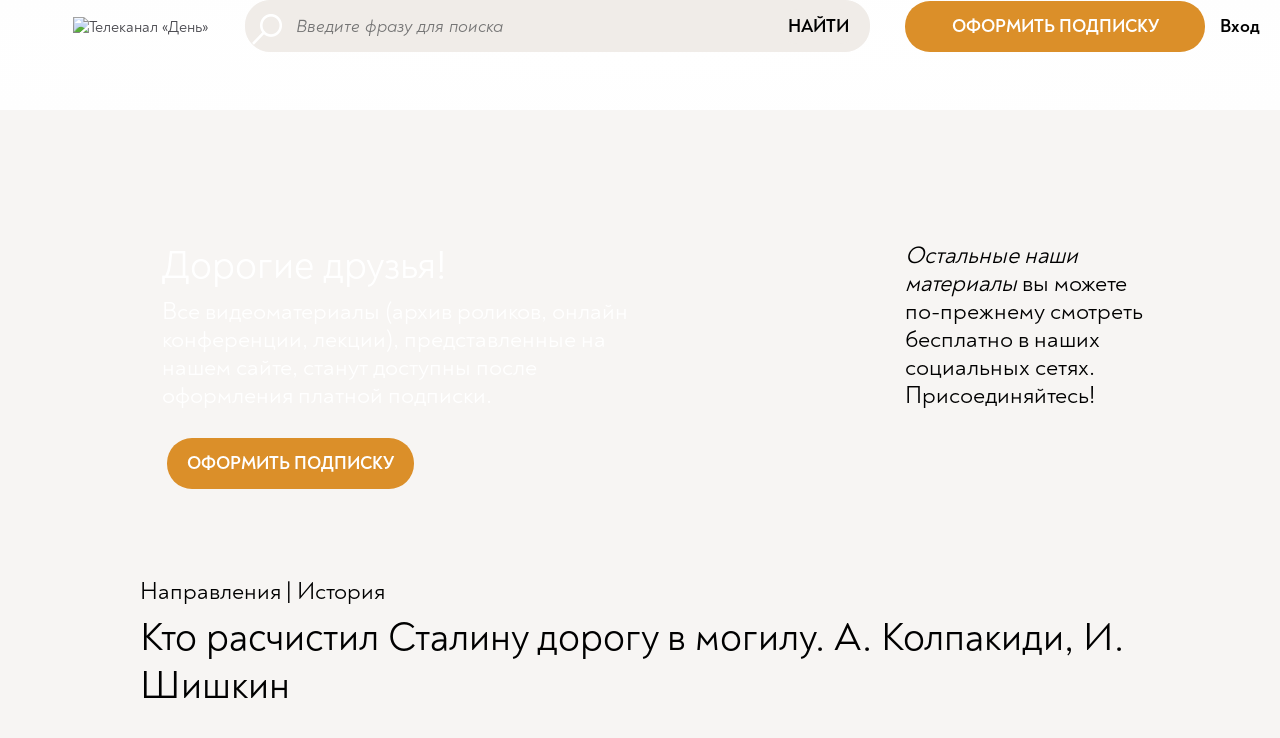

--- FILE ---
content_type: text/html; charset=utf-8
request_url: https://dentv.ru/programs/istoriya/kto-raschistil-stalinu-dorogu-v-mogilu-a-kolpakidi-i-shishkin.html
body_size: 14960
content:
<!DOCTYPE html>
<html lang="ru"
      class="no-js"
      prefix="og: http://ogp.me/ns#">
<head prefix="og: http://ogp.me/ns# article: http://ogp.me/ns/article#">
    <meta charset="UTF-8">
    <title>Кто расчистил Сталину дорогу в могилу. А. Колпакиди, И. Шишкин</title>
    <meta name="viewport" content="width=device-width, initial-scale=1.0, user-scalable=0">
  	<meta name="description" content="Кто расчистил Сталину дорогу в могилу. А. Колпакиди, И. Шишкин. Приобрести книги авторов без торговой наценки - день-магазин.рф. Поддержать передачи авторов и канал ДеньТВ - www.dentv.ru/support_us" />

	<meta property="og:title" content="Кто расчистил Сталину дорогу в могилу. А. Колпакиди, И. Шишкин" />
	<meta property="og:description" content="Кто расчистил Сталину дорогу в могилу. А. Колпакиди, И. Шишкин. Приобрести книги авторов без торговой наценки - день-магазин.рф. Поддержать передачи авторов и канал ДеньТВ - www.dentv.ru/support_us" />
	<meta property="og:url" content="https://dentv.ru/programs/istoriya/kto-raschistil-stalinu-dorogu-v-mogilu-a-kolpakidi-i-shishkin.html" />
	<meta property="og:type" content="article" />

	<meta property="twitter:title" content="Кто расчистил Сталину дорогу в могилу. А. Колпакиди, И. Шишкин" />
	<meta property="twitter:description" content="Кто расчистил Сталину дорогу в могилу. А. Колпакиди, И. Шишкин. Приобрести книги авторов без торговой наценки - день-магазин.рф. Поддержать передачи авторов и канал ДеньТВ - www.dentv.ru/support_us" />
	<meta property="twitter:url" content="https://dentv.ru/programs/istoriya/kto-raschistil-stalinu-dorogu-v-mogilu-a-kolpakidi-i-shishkin.html" />
	<meta property="twitter:card" content="summary" />
      <meta name="google-site-verification" content="tqn7lh3mmBlSqRm1G77O-lO2SXfEDv38Ml8vho2rIcQ"/>
    <meta name="google-site-verification" content="xQ2s0lK0T2gIc-WFwWrpVXWp33X0VvMyg_rj9aE5i1c"/>
    <meta name="yandex-verification" content="e18c05667d0d9fb7"/>
    
<script type='text/javascript' src='/netcat_template/jquery/jquery.min.js?22034'></script>
<script type='text/javascript'>var $nc = jQuery.noConflict();</script>
<script type='text/javascript'>if (typeof $ == 'undefined') $ = jQuery;</script>
<script src='/netcat/admin/js/min/min_ad116a516e4a9f72fd454e84a1b53f2c.js'></script>
<link rel='stylesheet' type='text/css' href='/netcat/admin/js/min/min_e1170b4d2e22444f1ba62f14ced3e066.css'>
<script type='text/javascript'>if (typeof(nc_token) == 'undefined') {var nc_token = '7aac62340a45d98746c7013bf7043be9';}var nc_save_keycode = 83;
var nc_autosave_use = '';
var nc_autosave_type = 'keyboard';
var nc_autosave_period = '60';
var nc_autosave_noactive = '1';
</script>
<script type='text/javascript' src='/netcat/admin/js/min/min_483752b827619f247dc390036098027c.js'></script>
    <link href="https://cdn.jsdelivr.net/npm/bootstrap@5.1.3/dist/css/bootstrap.min.css" rel="stylesheet" integrity="sha384-1BmE4kWBq78iYhFldvKuhfTAU6auU8tT94WrHftjDbrCEXSU1oBoqyl2QvZ6jIW3" crossorigin="anonymous">
	<link href="/netcat_template/template/bootstrap_default/css/font.css?v=1.22" rel="stylesheet" type="text/css">
	<link href="/netcat_template/template/bootstrap_default/css/default.css?v=1.22" rel="stylesheet" type="text/css">
    <script src="https://cdn.jsdelivr.net/npm/bootstrap@5.1.3/dist/js/bootstrap.bundle.min.js" integrity="sha384-ka7Sk0Gln4gmtz2MlQnikT1wXgYsOg+OMhuP+IlRH9sENBO0LRn5q+8nbTov4+1p" crossorigin="anonymous"></script>
<script>
(function(){const g=new Map,p=new ResizeObserver(a=>{const c=a.length;for(let b=0;b<c;b++)n(a[b].target,a[b].borderBoxSize[0].inlineSize)}),n=(a,c)=>{const b=g.get(a);if(b)if(document.contains(a)){b.block_resize&&void 0===c&&(c=a.offsetWidth);for(const a of b.destruct)a(c);for(const a of b.init)a(c)}else p.unobserve(a),b.mutation&&b.mutation.disconnect(),b.window_resize&&removeEventListener("resize",b.window_resize),g.delete(a)},v={box:"border-box"};nc_mixin_init=function(a,c,b,q,r,t,u,f,e){const d=
document.querySelector(a),h={block_element:d,list_element:c?d.querySelector(c):null,settings:f,breakpoint_type:e};f="block"!==e;a=/[\s>+~]/.test(b);if(d){var k;e=()=>n(d);g.has(d)||g.set(d,{init:[],destruct:[],block_resize:!1,window_resize:!1,mutation:!1});c=g.get(d);if(t){var m=a=>{a=l(a)&&(!b||d.matches(b));!k&&a&&(h.init_result=t(h));k=a};c.init.push(m)}u&&c.destruct.push(a=>{k&&(!l(a)||b&&!d.matches(b))&&u(h)});if(f)var l=()=>matchMedia(`(min-width:${q}px) and (max-width:${r-.01}px)`).matches;
else l=a=>a>=q&&a<r,c.block_resize||(p.observe(d,v),c.block_resize=!0);!f&&!a||c.window_resize||(addEventListener("resize",e),c.window_resize=e);if(b&&!c.mutation){f=new MutationObserver(e);for(e=d;e;)f.observe(e,{attributeFilter:["class"]}),e=a&&e.parentElement;c.mutation=f}m&&m(d.offsetWidth)}}})();
</script>
<script>
(function(){const d={},k=new ResizeObserver(c=>{const a=c.length;for(let g=0;g<a;g++){var b=c[g];const a=b.target,e=["",""],f=a.ncB,d=f.length;b=(b=b.borderBoxSize)?b[0].inlineSize:a.offsetWidth;for(let a=0;a<d;a++)e[f[a]>b?1:0]+=f[a]+" ";a.setAttribute("data-nc-b1",e[0]);a.setAttribute("data-nc-b2",e[1])}}),l={box:"border-box"},h=c=>{var a=c.getAttribute("data-nc-b")||"",b;for(b in d)c.matches(b)&&(a+=" "+d[b]);if(a=a.trim())c.ncB=a.split(" ").map(Number),k.observe(c,l);a=c.childElementCount;for(b=
0;b<a;b++)h(c.children[b])};(new MutationObserver(c=>{const a=c.length;for(let b=0;b<a;b++){const a=c[b].addedNodes,d=a.length;for(let b=0;b<d;b++)a[b]instanceof Element&&h(a[b])}})).observe(document.documentElement,{childList:!0,subtree:!0});nc_eq=c=>Object.assign(d,c)})();
</script>

<script src="/netcat_template/asset/css_element_queries/1.0.2/all.min.js" defer></script>
<script src="/netcat_template/asset/jquery/3.6.0/jquery.min.js" defer></script>
<script src="/netcat_template/asset/jquery_ui_core/1.12.1/jquery-ui.min.js" defer></script>
<script src="/netcat_template/asset/jquery_ui_widget_menu/1.12.1/menu.min.js" defer></script>
<script src="/netcat_template/asset/jquery_ui_widget_autocomplete/1.12.1/autocomplete.min.js" defer></script>
<script src="/netcat_template/asset/tether/1.4.4/js/tether.min.js" defer></script>
<script src="/netcat_template/asset/tether_drop/1.4.2/js/drop.min.js" defer></script>
<script src="/netcat_template/asset/nc_event_dispatch/latest/nc_event_dispatch.min.js" defer></script>
<script src="/netcat_template/asset/nc_modal/latest/nc_modal_func.js" defer></script>
<link rel="stylesheet" href="/netcat_template/asset/font_den_noah_bold/0.22.01.12/font.css" />
<link rel="stylesheet" href="/netcat_template/asset/icons_font_awesome/5.12.0/fontawesome-all.css" />
<link rel="stylesheet" href="/netcat_template/asset/jquery_ui_core/1.12.1/jquery-ui.min.css" />
<link rel="stylesheet" href="/netcat_template/asset/jquery_ui_widget_menu/1.12.1/menu.min.css" />
<link rel="stylesheet" href="/netcat_template/asset/jquery_ui_widget_autocomplete/1.12.1/autocomplete.min.css" />
<link rel="stylesheet" href="/netcat_template/asset/icons_outlined/0.2014.03.12/outlined-icons.css" />
<link rel="stylesheet" href="/netcat_template/asset/icons_themify/0.2014.05.23/themify-icons.css" />
<link rel="stylesheet" href="/netcat_template/asset/tether/1.4.4/css/tether.min.css" />
<link rel="stylesheet" href="/netcat_template/asset/tether_drop/1.4.2/css/drop-theme-basic.min.css" />
<link rel="stylesheet" href="/netcat_template/asset/font_google_roboto/18.0/font-roboto.css" />
<link rel="stylesheet" href="/netcat_template/asset/icons_elegant/0.2013.10.07/style.css" />
<link rel="stylesheet" href="/netcat_template/asset/font_den_noah_regular/0.22.01.12/font.css" />
<link rel="stylesheet" href="/netcat_template/css/1/components.css?1754362622" />
<script>
nc_eq({".tpl-component-netcat-module-search-snippet.tpl-template-344":"1420"});
</script>
<link rel="stylesheet" href="/netcat_template/css/1/mixins.css?1753464736" />

<script>
document.addEventListener('DOMContentLoaded', function() {
try{nc_mixin_init('.tpl-block-4', '.tpl-block-4 .tpl-block-4-list', '', 0, 840, (function(a){function c(){b.style.display="";setTimeout(()=>{"0px"===getComputedStyle(b).height&&(b.style.display="none")},9)}if("block"===a.breakpoint_type){var b=a.block_element;a=b.parentNode;var d=getComputedStyle(a);if("flex"===d.display&&"row"===d.flexDirection){setTimeout(c,9);var e=new ResizeObserver(c);e.observe(a);return{detach:()=>e.disconnect()}}}}), (function(a){a.init_result&&a.init_result.detach()}), [], 'viewport');nc_mixin_init('.tpl-block-4', '.tpl-block-4 .tpl-block-4-list', '', 840, 9999, (function(a){function c(){b.style.display="";setTimeout(()=>{"0px"===getComputedStyle(b).height&&(b.style.display="none")},9)}if("block"===a.breakpoint_type){var b=a.block_element;a=b.parentNode;var d=getComputedStyle(a);if("flex"===d.display&&"row"===d.flexDirection){setTimeout(c,9);var e=new ResizeObserver(c);e.observe(a);return{detach:()=>e.disconnect()}}}}), (function(a){a.init_result&&a.init_result.detach()}), [], 'viewport');}catch(e){console.log(e)}
try{nc_mixin_init('.tpl-block-15', '.tpl-block-15 .tpl-block-15-list', '', 0, 1280, (function(a){function c(){b.style.display="";setTimeout(()=>{"0px"===getComputedStyle(b).height&&(b.style.display="none")},9)}if("block"===a.breakpoint_type){var b=a.block_element;a=b.parentNode;var d=getComputedStyle(a);if("flex"===d.display&&"row"===d.flexDirection){setTimeout(c,9);var e=new ResizeObserver(c);e.observe(a);return{detach:()=>e.disconnect()}}}}), (function(a){a.init_result&&a.init_result.detach()}), [], 'viewport');}catch(e){console.log(e)}
try{nc_mixin_init('.tpl-block-15', '.tpl-block-15 .tpl-block-15-list', '', 0, 1280, (function(a){function c(){b.style.display="";setTimeout(()=>{"0px"===getComputedStyle(b).height&&(b.style.display="none")},9)}if("block"===a.breakpoint_type){var b=a.block_element;a=b.parentNode;var d=getComputedStyle(a);if("flex"===d.display&&"row"===d.flexDirection){setTimeout(c,9);var e=new ResizeObserver(c);e.observe(a);return{detach:()=>e.disconnect()}}}}), (function(a){a.init_result&&a.init_result.detach()}), [], 'viewport');}catch(e){console.log(e)}
try{nc_mixin_init('.tpl-block-15', '.tpl-block-15 .tpl-block-15-list', '', 0, 1280, (function(a){function c(){b.style.display="";setTimeout(()=>{"0px"===getComputedStyle(b).height&&(b.style.display="none")},9)}if("block"===a.breakpoint_type){var b=a.block_element;a=b.parentNode;var d=getComputedStyle(a);if("flex"===d.display&&"row"===d.flexDirection){setTimeout(c,9);var e=new ResizeObserver(c);e.observe(a);return{detach:()=>e.disconnect()}}}}), (function(a){a.init_result&&a.init_result.detach()}), [], 'viewport');}catch(e){console.log(e)}
try{nc_mixin_init('.tpl-block-15', '.tpl-block-15 .tpl-block-15-list', '', 0, 1280, (function(a){function c(){b.style.display="";setTimeout(()=>{"0px"===getComputedStyle(b).height&&(b.style.display="none")},9)}if("block"===a.breakpoint_type){var b=a.block_element;a=b.parentNode;var d=getComputedStyle(a);if("flex"===d.display&&"row"===d.flexDirection){setTimeout(c,9);var e=new ResizeObserver(c);e.observe(a);return{detach:()=>e.disconnect()}}}}), (function(a){a.init_result&&a.init_result.detach()}), [], 'viewport');}catch(e){console.log(e)}
try{nc_mixin_init('.tpl-block-15', '.tpl-block-15 .tpl-block-15-list', '', 0, 1280, (function(a){function c(){b.style.display="";setTimeout(()=>{"0px"===getComputedStyle(b).height&&(b.style.display="none")},9)}if("block"===a.breakpoint_type){var b=a.block_element;a=b.parentNode;var d=getComputedStyle(a);if("flex"===d.display&&"row"===d.flexDirection){setTimeout(c,9);var e=new ResizeObserver(c);e.observe(a);return{detach:()=>e.disconnect()}}}}), (function(a){a.init_result&&a.init_result.detach()}), [], 'viewport');}catch(e){console.log(e)}
try{nc_mixin_init('.tpl-block-543', '.tpl-block-543 .tpl-block-543-list', '', 0, 577, (function(a){function c(){b.style.display="";setTimeout(()=>{"0px"===getComputedStyle(b).height&&(b.style.display="none")},9)}if("block"===a.breakpoint_type){var b=a.block_element;a=b.parentNode;var d=getComputedStyle(a);if("flex"===d.display&&"row"===d.flexDirection){setTimeout(c,9);var e=new ResizeObserver(c);e.observe(a);return{detach:()=>e.disconnect()}}}}), (function(a){a.init_result&&a.init_result.detach()}), [], 'viewport');}catch(e){console.log(e)}
try{nc_mixin_init('.tpl-container-35', '.tpl-container-35 .tpl-container-35-list', '', 1280, 9999, (function(a){function c(){b.style.display="";setTimeout(()=>{"0px"===getComputedStyle(b).height&&(b.style.display="none")},9)}if("block"===a.breakpoint_type){var b=a.block_element;a=b.parentNode;var d=getComputedStyle(a);if("flex"===d.display&&"row"===d.flexDirection){setTimeout(c,9);var e=new ResizeObserver(c);e.observe(a);return{detach:()=>e.disconnect()}}}}), (function(a){a.init_result&&a.init_result.detach()}), [], 'block');}catch(e){console.log(e)}
try{nc_mixin_init('.tpl-container-595', '.tpl-container-595 .tpl-container-595-list', '', 577, 9999, (function(a){function c(){b.style.display="";setTimeout(()=>{"0px"===getComputedStyle(b).height&&(b.style.display="none")},9)}if("block"===a.breakpoint_type){var b=a.block_element;a=b.parentNode;var d=getComputedStyle(a);if("flex"===d.display&&"row"===d.flexDirection){setTimeout(c,9);var e=new ResizeObserver(c);e.observe(a);return{detach:()=>e.disconnect()}}}}), (function(a){a.init_result&&a.init_result.detach()}), [], 'block');}catch(e){console.log(e)}
try{nc_mixin_init('.tpl-container-591', '.tpl-container-591 .tpl-container-591-list', '', 0, 577, (function(a){function c(){b.style.display="";setTimeout(()=>{"0px"===getComputedStyle(b).height&&(b.style.display="none")},9)}if("block"===a.breakpoint_type){var b=a.block_element;a=b.parentNode;var d=getComputedStyle(a);if("flex"===d.display&&"row"===d.flexDirection){setTimeout(c,9);var e=new ResizeObserver(c);e.observe(a);return{detach:()=>e.disconnect()}}}}), (function(a){a.init_result&&a.init_result.detach()}), [], 'block');}catch(e){console.log(e)}
try{nc_mixin_init('.tpl-container-252', '.tpl-container-252 .tpl-container-252-list', '', 0, 9999, (function(a){function c(){b.style.display="";setTimeout(()=>{"0px"===getComputedStyle(b).height&&(b.style.display="none")},9)}if("block"===a.breakpoint_type){var b=a.block_element;a=b.parentNode;var d=getComputedStyle(a);if("flex"===d.display&&"row"===d.flexDirection){setTimeout(c,9);var e=new ResizeObserver(c);e.observe(a);return{detach:()=>e.disconnect()}}}}), (function(a){a.init_result&&a.init_result.detach()}), [], 'block');}catch(e){console.log(e)}
})
</script>

</head>
<body class="tpl-body-site-1"><script>
  window.dataLayer = window.dataLayer || [];
  function gtag(){dataLayer.push(arguments);}
  gtag('js', new Date());

  gtag('config', 'UA-73642333-1');
</script><!-- Yandex.Metrika counter -->
<script type="text/javascript" >
   (function(m,e,t,r,i,k,a){m[i]=m[i]||function(){(m[i].a=m[i].a||[]).push(arguments)};
   m[i].l=1*new Date();k=e.createElement(t),a=e.getElementsByTagName(t)[0],k.async=1,k.src=r,a.parentNode.insertBefore(k,a)})
   (window, document, "script", "https://mc.yandex.ru/metrika/tag.js", "ym");

   ym(83422243, "init", {
        clickmap:true,
        trackLinks:true,
        accurateTrackBounce:true,
        webvisor:true
   });
</script>
<noscript><div><img src="https://mc.yandex.ru/watch/83422243" style="position:absolute; left:-9999px;" alt="" /></div></noscript>
<!-- /Yandex.Metrika counter --><script>(function(){var f=nc_stats_analytics_event=function(){f.E?f.E.push(arguments):f.E=[arguments]}})();dataLayer=window.dataLayer||[];</script><script src="/netcat/modules/stats/js/nc_stats_analytics_event.min.js" defer></script>
<div class='nc-area tpl-area-main'><div class='tpl-block-list tpl-area-main-list'><div class="tpl-container tpl-container-23"><div class="tpl-block-container tpl-block-list"><div class="tpl-block-list-objects tpl-container-23-list" data-object-count="7"><div class='tpl-block-3'><div class="tpl-block-list tpl-component-netcat-navigation-logo tpl-template-logo-1" id="nc-block-7e87e56b405d2c3752eb24dbfd2c7564"><a href="/">
            <img src="/netcat_files/cs/logo.svg" alt="Телеканал «День»">
    </a>

</div></div><div class='tpl-block-4'><div class="tpl-block-list tpl-component-netcat-navigation-logo tpl-template-logo-1" id="nc-block-726eecc2280ca55b1cf53e58df39044d"><a href="/">
            <nobr>
            <svg xmlns="http://www.w3.org/2000/svg" xmlns:xlink="http://www.w3.org/1999/xlink" aria-hidden="true" width="1em" height="1em" viewBox="0 0 24 24" data-icon="mdi:home" data-width="1em" data-height="1em" data-inline="false" class="iconify"><path d="M10 20v-6h4v6h5v-8h3L12 3 2 12h3v8h5z" fill="#646464"/></svg>            &nbsp;Телеканал «День»        </nobr>
    </a>

</div></div><div class='tpl-block-15'><div class="tpl-block-list tpl-component-netcat-navigation-universal-menu tpl-template-default" id="nc-block-be0c32bf73b98bf536860c6554d8aa53">
    <ul class="no-bullet tpl-block-list-objects tpl-block-15-list" data-object-count='4'>
<li class="menu-item menu-item-layout-name" title="Все видео">
        <a href="/video/" > <span class=' tpl-text-default'>Все видео</span></a>    </li>
<li class="menu-item menu-item-layout-name" title="Направления">
        <a href="/#programs" > <span class=' tpl-text-default'>Направления</span></a>    </li>
<li class="menu-item menu-item-layout-name" title="Подборки">
        <a href="/playlist/" > <span class=' tpl-text-default'>Подборки</span></a>    </li>
<li class="menu-item menu-item-layout-name" title="О канале">
        <a href="/about/" > <span class=' tpl-text-default'>О канале</span></a>    </li>
</ul>

</div></div><div class='tpl-block-5'><div class="tpl-block-list tpl-component-netcat-module-search-snippet tpl-template-344" id="nc-block-f1d62c2ce81459d3a1768740b26e52b8"><div class="search-block">
    <form class="search-block-form" action="/video/" id="nc-search-form-drop-1746648791">
        <input name="catalogue" type="hidden" value="1">
        <input name="cc" type="hidden" value="569">
        <input name="sub" type="hidden" value="131">
        <input type="hidden" name="action" value="index">
        <input type="hidden" name="admin_mode" value="">
        <input type="text" class="input search-block-input nc-search-input default" name="search[name]" value="" style="" placeholder="Введите фразу для поиска">
        <button class="search-block-button" type="submit">Найти</button>    </form>
</div>
</div></div><div class='tpl-block-543'><div class="tpl-block-list tpl-component-netcat-base-html" id="nc-block-9d06de7117647bef63993dc0da287800"><div class='tpl-block-list-objects tpl-block-543-list' data-object-count='1'><!--button style='display: block;
    font-family: Noah-Bold;
    font-size: 18px;
    padding: 14px 20px;
    background-color: #db8f29;
    color: #fff;
    border-width: 0px;
    border-style: solid;
    border-radius: 25px;
    position: relative;
    cursor: pointer;
' onClick="javascript: $('#nc-popup-support-chanel').show();">ПОДДЕРЖАТЬ</button-->
              <button style='
                  display: block;
                  width: 300px;
                  font-family: Noah-Bold;
                  font-size: 18px;
                  padding: 14px 20px;
                  background-color: #db8f29;
                  color: #fff;
                  border-width: 0px;
                  border-style: solid;
                  border-radius: 25px;
                  position: relative;
                  cursor: pointer;
              ' onClick="javascript: $('#nc-popup-subscription-cp').show();">ОФОРМИТЬ ПОДПИСКУ</button>








</div></div></div><div class='tpl-block-351'><div class="tpl-block-list tpl-component-modal-auth tpl-template-347" id="nc-block-5082f7648edada263982f425ebf759da"><script type='text/javascript'>
$( document ).ready(function() {
	$("#login").on('click', function(){
	$("#nc-popup-login").show();
	});
});
</script>
<div id="login"><!--Регистрация&nbsp;&nbsp;&nbsp; -->Вход</div>
</div></div><div class='tpl-block-8'><div class="tpl-block-list tpl-component-netcat-navigation-hidden-layer tpl-template-dropdown-button" id="nc-block-fd298c8a21cb2b8546b664759896a93f"><div class="dropdown-button">
                <span class="dropdown-button-icon">
            <img title='' style='max-width: 24px; max-height: 24px' src='/netcat_files/cs/buter_18.svg'>        </span>
        </div>
<div class="dropdown-menu" style="display: none; position: absolute; background: var(--tpl-color-background-main, #FFF); z-index: 2000; border:0;padding:0;">
    <div class='nc-area tpl-area-netcat-block-hidden-layer-cc-8'><div class='tpl-block-list'><div class="tpl-container tpl-container-35" data-nc-b="1280"><div class="tpl-block-container tpl-block-list"><div class="tpl-block-list-objects tpl-container-35-list" data-object-count="3"><div class='tpl-block-384'><div class="tpl-block-list tpl-component-netcat-navigation-link tpl-template-links-buttons" id="nc-block-f73e756ce8ae657e987b92317aba5656">    <div class='tpl-block-list-objects tpl-block-384-list' data-object-count='1'>                    <button type="button" onclick="window.open('','_self');"
                    class="tpl-button-primary tpl-button-normal ">
                X            </button>
            </div>    </div></div><div class='tpl-block-13'><div class="tpl-block-list tpl-component-netcat-navigation-universal-menu tpl-template-default" id="nc-block-3907d4a02cc7e09189baced548b96bb9">
    <ul class="no-bullet tpl-block-list-objects tpl-block-13-list" data-object-count='4'>
<li class="menu-item menu-item-layout-name" title="Все видео">
        <a href="/video/" > <span class=' tpl-text-default'>Все видео</span></a>    </li>
<li class="menu-item menu-item-layout-name" title="Направления">
        <a href="/#programs" > <span class=' tpl-text-default'>Направления</span></a>    </li>
<li class="menu-item menu-item-layout-name" title="Подборки">
        <a href="/playlist/" > <span class=' tpl-text-default'>Подборки</span></a>    </li>
<li class="menu-item menu-item-layout-name" title="О канале">
        <a href="/about/" > <span class=' tpl-text-default'>О канале</span></a>    </li>
</ul>

</div></div><div class='tpl-block-387' data-nc-b='1280 '><div class="tpl-block-list tpl-component-netcat-contact-short tpl-template-short" id="nc-block-c7ba98def52cdeab79170a436b83e89b"><div class='tpl-block-list-objects tpl-block-387-list' data-object-count='3' data-nc-b='1280 '><div class="object-item tpl-text-default "><a href="https://vk.com/dentvru"><span class='icon'><i class='fas fa-link contact-icon' style="background-image: url('/netcat_files/13/387/h_d602267802054d1fbe2fa349051e4136')">&nbsp;</i></span></a></div>
<div class="object-item tpl-text-default "><a href="https://rutube.ru/channel/23475136/"><span class='icon'><i class='fas fa-link contact-icon' style="background-image: url('/netcat_files/0/387/h_68a922ef21a28787bfc304da7f4f06b9')">&nbsp;</i></span></a></div>
<div class="object-item tpl-text-default "><a href="https://zen.yandex.ru/id/5f1db0f593c4900b3ab99297"><span class='icon'><i class='fas fa-link contact-icon' style="background-image: url('/netcat_files/0/387/h_18b7c239d80ec4ad5b935bbce97c3e12')">&nbsp;</i></span></a></div>
</div>  </div></div></div></div></div></div></div></div>

<script>
document.addEventListener('DOMContentLoaded', function() {
    var body = $('body'),
        container = $('#nc-block-fd298c8a21cb2b8546b664759896a93f'),
        admin_container = container.closest('.tpl-block-8'),
        menu = container.find('.dropdown-menu').appendTo('body'),
        body_margin_top = parseFloat(body.css('margin-top'));

    function show() {
        if (menu.is(':visible')) {
            return;
        }

        menu.css({ top: 0, left: 0 })
            .position({
                my: 'left top',
                at: 'left bottom-' + body_margin_top,
                of: admin_container
            })
            .fadeToggle();

        setTimeout(function() {
            body.on('click.nc-block-fd298c8a21cb2b8546b664759896a93f', hide_on_click);
        }, 100);
    }

    function hide() {
        menu.fadeOut();
        body.off('click.nc-block-fd298c8a21cb2b8546b664759896a93f');
    }

    function hide_on_click(event) {
        if (!$(event.target).closest(menu).length) {
            hide();
        }
    }

    function is_nc_event(event) {
        return !!$(event.target).closest('.nc-infoblock-toolbar').length;
    }

    // открытие по нажатию/тачу
    admin_container.on('click', function(event) {
        !is_nc_event(event) && show();
    });

    // открытие по наведению
    
});
</script>
</div></div></div></div></div><div class="tpl-container tpl-container-547 nc--empty"><div class="tpl-block-container tpl-block-list"></div></div><div class="tpl-container tpl-container-595" data-nc-b="577"><div class="tpl-block-container tpl-block-list"><div class="tpl-block-list-objects tpl-container-595-list" data-object-count="1"><div class='tpl-block-596'><div class="tpl-block-list tpl-component-netcat-base-html" id="nc-block-3bb8e440c0f6c8dadd330bd984ef77ca"><div class='tpl-block-list-objects tpl-block-596-list' data-object-count='1'>
    <div class="col-xs-12">
        <div style="color: #fff; height: 20em; background: url('/netcat_files/cs/background_payed_mobile.png') 100% 100% no-repeat; position: relative;">
            <div style="width: 90%; text-align: left; padding-left: 1em; padding-top: 1em;">
              <h1>Дорогие друзья!</h1>
              <h4>Все видеоматериалы (архив роликов, онлайн конференции, лекции), представленные на нашем сайте, станут доступны поcле оформления платной подписки.</h4>
              <br/>
              <button style='display: block;
                  font-family: Noah-Bold;
                  font-size: 18px;
                  padding: 14px 20px;
                  background-color: #db8f29;
                  color: #fff;
                  border-width: 0px;
                  border-style: solid;
                  border-radius: 25px;
                  position: relative;
                  cursor: pointer;
              ' onClick="javascript: $('#nc-popup-subscription-cp').show();">ОФОРМИТЬ ПОДПИСКУ</button>
            </div>
            <div style="position: absolute; bottom: -4em; right: 0; color: #fff; width: 6em; height: 10em; background: url('/netcat_files/cs/zvezda.png') top left no-repeat;"></div>
        </div>
    </div>
    <div class="col-xs-12">
    <div style="text-align: center;">
      <div style="width: 80%; text-align: left; padding-top: 2em; margin: 0 auto;">
        <h4 style="line-height: 1.5em"><b><i>Остальные наши материалы</i> вы можете по-прежнему смотреть бесплатно в наших социальных сетях. Присоединяйтесь!</b></h4>  
        <br/><br/>
        <div class="tpl-block-container tpl-block-list"><div class="tpl-block-list-objects tpl-container-29-list" data-object-count="1"><div class="tpl-block-1" data-nc-b="577 " data-nc-b1="" data-nc-b2="577 "><div class="tpl-block-list tpl-component-netcat-contact-short tpl-template-short" id="nc-block-faf4faee42c59e82489ef702c8d962b3"><div class="tpl-block-list-objects tpl-block-1-list" data-object-count="3" data-nc-b="577 " data-nc-b1="" data-nc-b2="577 ">
          <div class="object-item tpl-text-default " style="font-size: 350% !important; padding-right:0.25em;"><a href="https://rutube.ru/channel/23475136/"><span class="icon"><i class="fas fa-link contact-icon" style="background-image: url('/netcat_files/0/1/h_ce21421a52aa67899442d42e388a0166')">&nbsp;</i></span></a></div>
          <div class="object-item tpl-text-default " style="font-size: 350% !important; padding-right:0.25em;"><a href="https://t.me/dentvinform"><span class="icon"><i class="fas fa-link contact-icon" style="background-image: url('/netcat_files/0/1/h_8111c3209ca99bb62471fc54c7d6133f')">&nbsp;</i></span></a></div>
          <div class="object-item tpl-text-default " style="font-size: 350% !important; padding-right:0.25em;"><a href="https://vk.com/dentvru"><span class="icon"><i class="fas fa-link contact-icon" style="background-image: url('/netcat_files/14/1/h_bbbd26f11fc8d70c98b42ee28adce1ba')">&nbsp;</i></span></a></div>
        </div></div></div></div></div>
      </div>
    </div>
    </div>








</div></div></div></div></div></div><div class="tpl-container tpl-container-591" data-nc-b="577"><div class="tpl-block-container tpl-block-list"><div class="tpl-block-list-objects tpl-container-591-list" data-object-count="1"><div class='tpl-block-592'><div class="tpl-block-list tpl-component-netcat-base-html" id="nc-block-2422d808fa384aba1cb1a357e131cce8"><div class='tpl-block-list-objects tpl-block-592-list' data-object-count='1'><div class="container most_talked">
  <div class="row">
    <div class="col-sm-9">
        <div style="color: #fff; height: 300px; background: url('/netcat_files/cs/background_payed.png') 100% 100% no-repeat;">
            <div style="width: 70%; text-align: left; padding-left: 5em; padding-top: 2em;">
              <h1>Дорогие друзья!</h1>
              <h4>Все видеоматериалы (архив роликов, онлайн конференции, лекции), представленные на нашем сайте, станут доступны поcле оформления платной подписки.</h4>
              <br/>
              <button style='display: block;
                  font-family: Noah-Bold;
                  font-size: 18px;
                  padding: 14px 20px;
                  background-color: #db8f29;
                  color: #fff;
                  border-width: 0px;
                  border-style: solid;
                  border-radius: 25px;
                  position: relative;
                  cursor: pointer;
              ' onClick="javascript: $('#nc-popup-subscription-cp').show();">ОФОРМИТЬ ПОДПИСКУ</button>
            </div>
        </div>
    </div>
    <div class="col-sm-3">
      <div style="width: 100%; text-align: left; padding-left: 0em; padding-top: 2em; margin-left: -2em;">
        <h4><i>Остальные наши материалы</i> вы можете по-прежнему смотреть бесплатно в наших социальных сетях. Присоединяйтесь!</h4>  
        <br/><br/>
        <div class="tpl-block-container tpl-block-list"><div class="tpl-block-list-objects tpl-container-29-list" data-object-count="1"><div class="tpl-block-1" data-nc-b="577 " data-nc-b1="" data-nc-b2="577 "><div class="tpl-block-list tpl-component-netcat-contact-short tpl-template-short" id="nc-block-faf4faee42c59e82489ef702c8d962b3"><div class="tpl-block-list-objects tpl-block-1-list" data-object-count="3" data-nc-b="577 " data-nc-b1="" data-nc-b2="577 ">
          <div class="object-item tpl-text-default " style="font-size: 250% !important; padding-right:0.5em;"><a href="https://rutube.ru/channel/23475136/"><span class="icon"><i class="fas fa-link contact-icon" style="background-image: url('/netcat_files/0/1/h_ce21421a52aa67899442d42e388a0166')">&nbsp;</i></span></a></div>
          <div class="object-item tpl-text-default " style="font-size: 250% !important; padding-right:0.5em;"><a href="https://t.me/dentvinform"><span class="icon"><i class="fas fa-link contact-icon" style="background-image: url('/netcat_files/0/1/h_8111c3209ca99bb62471fc54c7d6133f')">&nbsp;</i></span></a></div>
          <div class="object-item tpl-text-default " style="font-size: 250% !important; padding-right:0.5em;"><a href="https://vk.com/dentvru"><span class="icon"><i class="fas fa-link contact-icon" style="background-image: url('/netcat_files/14/1/h_bbbd26f11fc8d70c98b42ee28adce1ba')">&nbsp;</i></span></a></div>
        </div></div></div></div></div>
      </div> 
    </div>
  </div>
</div>










</div></div></div></div></div></div><div class="tpl-container tpl-container-252"><div class="tpl-block-container tpl-block-list"><div class="tpl-block-list-objects tpl-container-252-list" data-object-count="1"><div class="tpl-container tpl-container-250 nc--empty"><div class="tpl-block-container tpl-block-list"></div></div></div></div></div><div class="tpl-container tpl-container-31"><div class="tpl-block-container tpl-block-list"><div class="tpl-block-list-objects tpl-container-31-list" data-object-count="1"><div class="tpl-container-main tpl-container-33"><div class="tpl-block-list"><div class="tpl-block-list-objects tpl-container-33-list" data-object-count="1"><div class='tpl-block-full tpl-component-272' id='nc-block-85eae4785e1eb65bc72747a768350bc0'> 
<div class="yandex_share_custom__actionfull">
    <span class="youtube-ytsubscribe">
    <script src="https://apis.google.com/js/platform.js"></script>
    <span class="youtube-ytsubscribe_text">Подписаться</span>
    <span class="g-ytsubscribe" data-channelid="UCZNKg6NI7mah4i3dE6m0oYw" data-layout="default" data-count="default"></span>
</span>        <div class="yandex-share">
        <script src="https://yastatic.net/es5-shims/0.0.2/es5-shims.min.js"></script>
        <script src="https://yastatic.net/share2/share.js"></script>
        <div class="ya-share2" data-services="collections,vkontakte,facebook,odnoklassniki,moimir,twitter,viber,whatsapp,telegram" data-counter=""></div>
    </div></div>
<!--nav class="breadcrumbs">
  <ul><li><a class='breadcrumb-item' href='/programs/'><span>Главная</span></a></li><li><a class='breadcrumb-item active' href='/programs/istoriya/'><span>История</span></a></li></ul></nav-->
<div class="container video-current">
    <div class="row">
        <div class="col-sm-12">
    <script type="application/ld+json">{
            "@context": "https://schema.org",
            "@type": "VideoObject",
            "description": "Историки Александр Колпакиди и Игорь Шишкин о мифах и фактах в &quot;Деле Врачей&quot;. Как оно переплелось с интригами вокруг фигуры преемника Сталина и кто пытается использовать его сейчас. 

Поддержать передачи И. Шишкина и канал ДеньТВ http://bit.ly/2I9FL1B 
Книга И. Шишкина без торговой наценки https://bit.ly/3hmI6DQ
Книжный магазин ДеньТВ http://bit.ly/dentv-shop 
Сайт ДеньТВ http://dentv.ru/

#ДеньТВ #Сталин #Маленков #Шишкин #Колпакиди #история #тайны #СССР #Хрущёв #Киров",
            "duration": "PT1H4M37S",
            "interactionCount": "6007",
            "name": "Кто расчистил Сталину дорогу в могилу. А. Колпакиди, И. Шишкин",
            "thumbnailUrl": [
                "https://i.ytimg.com/vi/qjXtnf3SZrA/maxresdefault.jpg"
            ],
            "uploadDate": "2021-01-23",
            "embedUrl": "https://www.youtube.com/embed/qjXtnf3SZrA"
        }
    </script>
         <h4><a href="/#programs" style='text-decoration: none; color:#000;'>Направления</a> | <a href="/#programs" style='text-decoration: none; color:#000;'>История</a></h4>
    <h1>Кто расчистил Сталину дорогу в могилу. А. Колпакиди, И. Шишкин</h1>
    <!-- noindex -->
    <section class="video-container">
		  <iframe width="1024" height="576" allowfullscreen="" class="video" frameborder="0"
                src="https://youtube.com/embed/qjXtnf3SZrA?autoplay=0&mute=0&enablejsapi=1&origin=http://new.dentv.ru" type="text/html"></iframe>
	    
    <!-- string(1) "1"
 -->
    <!-- string(41) "https://www.youtube.com/embed/qjXtnf3SZrA"
 -->
		
	    
    	
		
		
        
    	  <!-- noindex -->
	  <div class="video-pagination">
		  <div class="video-pagination-inner next">
							<a class="video-pagination-link next--link" href="/programs/istoriya/neorezunizmalexey-isaev-i-egor-yakovlev.html"></a>
					  </div>
		  <div class="video-pagination-inner prev">
							<a class="video-pagination-link prev--link" href="/programs/istoriya/zerkalo-sovetskogo-raspada-solzhenitsyn-pered-sudom-istorii-a-fursov-m-delyagin.html"></a>
					  </div>
	  </div>
	  <!-- /noindex -->
	        <!-- noindex -->
        <div class="details">
                      <h4><div class="release-members">
    <span>            <a href="/accounts/list/igor-shishkin.html">Игорь Шишкин</a></span><span>,</span> <span>            <a title="Александр Колпакиди"
               href="/video/release.html?member=7850">Александр Колпакиди</a></span></div></h4>
        </div>
                        <div class="views">
          <small class="published" title=" Комментариев ">
            <img src='/static/images/comment.svg'/> 0              &nbsp;
          </small>
          <small class="viewCount" title="Просмотров">
            <img src='/static/images/view.svg'/> 6007 &nbsp;
          </small>
                    <small id="program-8670" class="duration" title=" Понравилось"
           
          onClick="$('#nc-popup-login').show();"
                          
          >
                        <img src='/static/images/like.svg'/>
                          &nbsp;
          </small>
        </div>
            </section>
    <!-- /noindex -->
    <!--section class="member-video mt-4">
	          <dl class="release-members">
            <dt>
                <i class="fas fa-folder"></i>
                Программа
            </dt>
            <dd>
                <a href="/programs/istoriya/">&laquo;История&raquo;</a>
            </dd>
        </dl>
                <-- Участники передачи ->
        <-- noindex ->
	      
<dl class="release-members">
    <dt><i class="fa fa-user"></i>
        Гость    </dt>
    <dd>
                            <a title="#7850. Александр Колпакиди"
               href="/video/release.html?member=7850">Александр Колпакиди</a>
                        </dd>
</dl>
        <-- /noindex ->
    </section-->
    </div>
</div>

    <section class="about-video">
        <article class="description">
		  Историки Александр Колпакиди и Игорь Шишкин о мифах и фактах в "Деле Врачей". Как оно переплелось с интригами вокруг фигуры преемника Сталина и кто пытается использовать его сейчас. 

Поддержать передачи И. Шишкина и канал ДеньТВ <noindex><a href="http://bit.ly/2I9FL1B"  title="http://bit.ly/2I9FL1B" target="_blank" target="_blank" data-lpm="noindex" rel="nofollow"><span class="external-link"> <i class="fa fa-external-link-alt"></i> перейти </span></a></noindex> 
Книга И. Шишкина без торговой наценки <noindex><a href="https://bit.ly/3hmI6DQ"  title="https://bit.ly/3hmI6DQ" target="_blank" target="_blank" data-lpm="noindex" rel="nofollow"><span class="external-link"> <i class="fa fa-external-link-alt"></i> перейти </span></a></noindex>
Книжный магазин ДеньТВ <noindex><a href="http://bit.ly/dentv-shop"  title="http://bit.ly/dentv-shop" target="_blank" target="_blank" data-lpm="noindex" rel="nofollow"><span class="external-link"> <i class="fa fa-external-link-alt"></i> перейти </span></a></noindex> 
Сайт ДеньТВ <a href="http://dentv.ru/" title="http://dentv.ru/" target="_blank"><span class="external-link"> <i class="fa fa-external-link-alt"></i> перейти </span></a>

		          </article>
    </section>

    <!-- noindex -->
    <!--div class="tags">
	  <a href='/tags/?tag=4&amp;tagcc=125'>ДеньТВ</a> <a href='/tags/?tag=8&amp;tagcc=125'>история</a> <a href='/tags/?tag=30&amp;tagcc=125'>СССР</a> <a href='/tags/?tag=91&amp;tagcc=125'>тайны</a> <a href='/tags/?tag=132&amp;tagcc=125'>Сталин</a> <a href='/tags/?tag=157&amp;tagcc=125'>Хрущёв</a> <a href='/tags/?tag=365&amp;tagcc=125'>Колпакиди</a> <a href='/tags/?tag=422&amp;tagcc=125'>Маленков</a> <a href='/tags/?tag=609&amp;tagcc=125'>Шишкин</a> <a href='/tags/?tag=2694&amp;tagcc=125'>Киров</a>     </div-->
    <!-- /noindex -->
   
    <!-- ------------------- tabs ---------------------------- -->
    <section class="tabs-area">
        <!--ul class="tabs-items">
            <li><a class="tabs-links active" href="#comments-125"> Комментарии <small>(0)</small></a></li>
            <li><a class="tabs-links" href="#prevoius-125"> Предыдущие выпуски раздела </a></li>
        </ul-->
        <!-- Tab content -->
        <!-- noindex -->
        
        <div id="comments-125" class="tabs-content active">
            <section class="comments">
                <h3>Комментарии к видео</h3>
                <div>Доступны в подписке</div>            </section>
        </div>
    
        <!-- /noindex -->
        <div id="prevoius-125" class="tabs-content" style="display: none">
            <h3>Предыдущие выпуски раздела</h3>
            <!-- noindex -->
		              <!-- /noindex -->
        </div>
    </section>
</div>

<script type='text/javascript'>
function like_video(program){
$.ajax({
  url: "/netcat/modules/default/like_video.php?program="+program,
  context: document.body,
  dataType: "json"
}).done(function(data) {
    if ( null !== data ){
      if (data.response === 'success'){
          var html = data.img + " " + data.likes + " &nbsp;";
          $("#program-"+program).html(html);
          }
      }
});
}
</script></div></div></div></div></div></div></div><div class="tpl-container tpl-container-356"><div class="tpl-block-container tpl-block-list"><div class="tpl-block-list-objects tpl-container-356-list" data-object-count="3"><div class='tpl-block-358'><div class="tpl-block-list tpl-component-netcat-navigation-logo tpl-template-logo-1" id="nc-block-94080fbeb2ea15476888b12e54f0072a"><a href="/">
            <img src="/netcat_files/cs/logoWhite.svg" alt="Телеканал «День»">
    </a>

</div></div><div class='tpl-block-363'><div class="tpl-block-list tpl-component-netcat-navigation-universal-menu tpl-template-default" id="nc-block-82f1bee7da3ad67259b1480819aab902">
    <ul class="no-bullet tpl-block-list-objects tpl-block-363-list" data-object-count='4'>
<li class="menu-item menu-item-layout-name" title="Все видео">
        <a href="/video/" > <span class=' tpl-text-default'>Все видео</span></a>    </li>
<li class="menu-item menu-item-layout-name" title="Направления">
        <a href="/#programs" > <span class=' tpl-text-default'>Направления</span></a>    </li>
<li class="menu-item menu-item-layout-name" title="Подборки">
        <a href="/playlist/" > <span class=' tpl-text-default'>Подборки</span></a>    </li>
<li class="menu-item menu-item-layout-name" title="О канале">
        <a href="/about/" > <span class=' tpl-text-default'>О канале</span></a>    </li>
</ul>

</div></div><div class='tpl-block-364' data-nc-b='577 '><div class="tpl-block-list tpl-component-netcat-module-search-snippet tpl-template-344" id="nc-block-35903194948cc9326eefe25caad0fd0a"><div class="search-block">
    <form class="search-block-form" action="/video/" id="nc-search-form-drop1402860980">
        <input name="catalogue" type="hidden" value="1">
        <input name="cc" type="hidden" value="569">
        <input name="sub" type="hidden" value="131">
        <input type="hidden" name="action" value="index">
        <input type="hidden" name="admin_mode" value="">
        <input type="text" class="input search-block-input nc-search-input full" name="search[name]" value="" style="" placeholder="Введите фразу для поиска">
        <button class="search-block-button" type="submit">Найти</button>    </form>
</div>
</div></div></div></div></div><div class="tpl-container tpl-container-25"><div class="tpl-block-container tpl-block-list"><div class="tpl-block-list-objects tpl-container-25-list" data-object-count="1"><div class="tpl-container tpl-container-26" data-nc-b="577"><div class="tpl-block-container tpl-block-list"><div class="tpl-block-list-objects tpl-container-26-list" data-object-count="2"><div class='tpl-block-151'><div class="tpl-block-list tpl-component-netcat-base-html" id="nc-block-56e27c2294146f31c56971cc410a005c"><div class='tpl-block-list-objects tpl-block-151-list' data-object-count='1'><div class="registration">
<p><i class="fa fa-copyright" aria-hidden="true"></i> &nbsp; 2020. Все права защищены.</p>
<p>Любое использование материалов допускается только с согласия редакции.</p>
<p>Еженедельное сетевое издание День-ТВ</p>
<p>Учредитель и Главный редактор Проханов А.А.</p>
<p>Свидетельство о регистрации средства массовой информации<br />
Эл No ФС77-59858 от 17 ноября 2014 выдано Федеральной службой<br />
по надзору в сфере связи, информационных технологий и массовых<br />
коммуникаций (Роскомнадзор).</p>
<p>Адрес редакции:</p>
<p>119146, г. Москва, Фрунзенская набережная наб., д. 18, пом. VI.</p>
<p>Телефон: +7(499)255-24-63</p>
<p>Электронная почта: den.zavtra@yandex.ru </p>
</div></div></div></div><div class="tpl-container tpl-container-582"><div class="tpl-block-container tpl-block-list"><div class="tpl-block-list-objects tpl-container-582-list" data-object-count="2"><div class="tpl-container tpl-container-29"><div class="tpl-block-container tpl-block-list"><div class="tpl-block-list-objects tpl-container-29-list" data-object-count="1"><div class='tpl-block-1' data-nc-b='577 '><div class="tpl-block-list tpl-component-netcat-contact-short tpl-template-short" id="nc-block-603e6ec8f2958ce4868afc9fe7209192"><div class='tpl-block-list-objects tpl-block-1-list' data-object-count='4' data-nc-b='577 '><div class="object-item tpl-text-default "><span class='icon'><i class='fas fa-link contact-icon' style="background-image: url('/netcat_files/0/1/h_1b56aa886c3fdfee77a8226d255356cf')">&nbsp;</i></span>&nbsp;<span></span></div>
<div class="object-item tpl-text-default "><a href="https://rutube.ru/channel/23475136/"><span class='icon'><i class='fas fa-link contact-icon' style="background-image: url('/netcat_files/0/1/h_ce21421a52aa67899442d42e388a0166')">&nbsp;</i></span></a></div>
<div class="object-item tpl-text-default "><a href="https://t.me/dentvinform"><span class='icon'><i class='fas fa-link contact-icon' style="background-image: url('/netcat_files/0/1/h_8111c3209ca99bb62471fc54c7d6133f')">&nbsp;</i></span></a></div>
<div class="object-item tpl-text-default "><a href="https://vk.com/dentvru"><span class='icon'><i class='fas fa-link contact-icon' style="background-image: url('/netcat_files/14/1/h_bbbd26f11fc8d70c98b42ee28adce1ba')">&nbsp;</i></span></a></div>
</div>  </div></div></div></div></div><div class="tpl-container tpl-container-583"><div class="tpl-block-container tpl-block-list"><div class="tpl-block-list-objects tpl-container-583-list" data-object-count="1"><div class='tpl-block-584'><div class="tpl-block-list tpl-component-netcat-base-html" id="nc-block-08eb4a029203c9049459698654c6ee01"><div class='tpl-block-list-objects tpl-block-584-list' data-object-count='1'><div style="text-align: right">Техподдержка сайта <a href="mailto:den.zavtra@yandex.ru">den.zavtra@yandex.ru</a></div></div></div></div></div></div></div></div></div></div></div></div></div></div></div></div></div></div><div style="display: none">
    <div id="nc-popup-support-us">
	  	  <h3>Поддержать канал</h3>
<ul class="nc-popup__support-us">
<li>Номер карты Сбербанка: <span class="to-clipboard" data-clipboard-text="4276380158758230" title="Скопировать"> 4276 3801 5875 8230 </span></li>
<li>Яндекс.Деньги: <span class="to-clipboard" data-clipboard-text="410012695356638" title="Скопировать"> 410012695356638 </span></li>
<li>PayPal: <span class="to-clipboard" data-clipboard-text="fef-andrey@yandex.ru" title="Скопировать"> fef-andrey@yandex.ru </span></li>
<li>Ссылка для мгновенного перевода на Яндекс.Деньги с любой банковской карты:
<ul>
<li><a href="https://money.yandex.ru/to/410012695356638" target="_blank"><span class="external-link">перейти</span> </a></li>
<li><span class="to-clipboard" data-clipboard-text="https://money.yandex.ru/to/410012695356638" title="Скопировать">скопировать ссылку </span>.</li></ul></li></ul>    </div>
</div>
<!--script src="/netcat_template/template/bootstrap_default/js/dentv_main.js?v=1" defer></script-->
<link rel="stylesheet" href="/netcat_template/asset/owlcarousel/2.3.4/assets/owl.carousel.min.css" />
<script src="/netcat_template/asset/owlcarousel/2.3.4/owl.carousel.min.js" defer></script>
<script src='/netcat/modules/auth/auth.js'></script>
<script type="text/javascript">
$('.tpl-block-384 button,.tpl-block-13 > .tpl-component-netcat-navigation-universal-menu > ul > li:nth-child(2),.tpl-block-13 > .tpl-component-netcat-navigation-universal-menu > ul > li:nth-child(3)').on('click', function() {
	$('.tpl-block-8 > .tpl-template-dropdown-button').trigger('click');
});
</script>
<div class='tpl-block-348'><div class="tpl-block-list tpl-component-netcat-module-auth-modal-auth tpl-template-345" id="nc-block-76ba1792d573d1d2604ebb22aa6f6e26">    <div class="tpl-component-login-popup nc-popup" id="nc-popup-login">
        <div class="popup">
            <div class="popup-content-wrap">
                <div class="popup-content">
                    <div class="popup-content-inner js-popup-inner">
                        <a class="popup-content-close js-popup-close" href="#"> </a>
                        Чтобы оставлять комментарии, отмечать понравившееся видео, смотреть видео архива "День наш!", необходимо
                        <form class="popup-content-text js-loginReg-form" action="/netcat/modules/auth/"
                              id="nc-auth-form">
                            <input type='hidden' name='loginsave' value='1'/>
                            <input type='hidden' name='AuthPhase' value='1'/>
                            <input type='hidden' name='REQUESTED_FROM'
                                   value="/programs/istoriya/kto-raschistil-stalinu-dorogu-v-mogilu-a-kolpakidi-i-shishkin.html"/>
                            <input type='hidden' name='REQUESTED_BY'
                                   value="""/>
                            <input type='hidden' name='catalogue' value='1'/>
                            <input type='hidden' name='sub' value="5"/>
                            <input type='hidden' name='cc' value='0'/>
                            <div class="popup-content-top">
                                <div class="popup-content-header tpl-text-header4">Войти</div>
                                <div class="popup-content-header" style="font-weight: 400;">или</div>
                                                                    <a class="popup-content-header popup-content-header--alternative tpl-text-alt js-reg-btn"
                                       href="#"
                                       onclick="nc_popup_open('nc-popup-reg');return false;">Зарегистрироваться</a>
                                                            </div>
                            <!--div class="popup-content-social">
                                                                        
                                                            </div-->
                            <div class="popup-content-caption"></div>
                            <div class="popup-content-form">
                                <div class="popup-content-error error"></div>
                                <div class="popup-content-inputs">
                                    <label
                                        class="popup-content-label popup-content-label--email js-loginReg-form-email">
                                        <input
                                            class="input input--border popup-content-input popup-content-input--email js-loginReg-form-input"
                                            type="text"
                                            placeholder="Email" name="AUTH_USER"
                                            value=""
                                            required>
                                        <span class="popup-content-label-icon"></span>
                                    </label>
                                    <label
                                        class="popup-content-label popup-content-label--password js-loginReg-form-password js-loginReg-form-input">
                                        <input
                                            class="input input--border popup-content-input popup-content-input--password"
                                            type="password"
                                            placeholder="Пароль" name="AUTH_PW"
                                            required>
                                        <span class="popup-content-label-icon"></span>
                                    </label>
                                                                    </div>
                                <div class="popup-content-buttons">
                                    <a class="popup-content-forgot"
                                       href="/netcat/modules/auth/password_recovery.php">
                                        Забыли пароль?
                                    </a>
                                    <button class="tpl-button-primary popup-content-button" type="submit">
                                        Войти
                                    </button>
                                </div>
                            </div>
                        </form>
                    </div>
                </div>
            </div>
        </div>
    </div>
            <div class="tpl-component-login-popup nc-popup reg" id="nc-popup-reg">
            <div class="popup">
                <div class="popup-content-wrap">
                    <div class="popup-content">
                        <div class="popup-content-inner js-popup-inner">
                            <a class="popup-content-close js-popup-close" href="#"></a>
                            <form class="popup-content-text js-loginReg-form" id="nc-reg-form"
                                  action='/netcat/add.php' method="post">
                                <input name='admin_mode' type='hidden' value=''/>
                                <input name='catalogue' type='hidden' value='1'/>
                                                                <input name='cc' type='hidden' value="115"/>
                                <input name='sub' type='hidden' value="29"/>
                                <input name='posting' type='hidden' value='1'/>
                                <input name='curPos' type='hidden' value='0'/>

                                <div class="popup-content-top">
                                    <div class="popup-content-header tpl-text-header4">Зарегистрироваться</div>
                                    <div class="popup-content-header" style="font-weight: 400;">или</div>
                                    <a class="popup-content-header popup-content-header--alternative tpl-text-alt" href="#"
                                       onclick="nc_popup_open('nc-popup-login');return false;">Войти</a>
                                </div>
                                <!--div class="popup-content-social">
                                                                                                                                                    </div-->
                                <div class="popup-content-form">
                                    <div class="popup-content-inputs">
                                        <label
                                            class="popup-content-label popup-content-label--text js-loginReg-form-text js-loginReg-form-input">
                                            <input type="text"
                                                   class="input input--border popup-content-input popup-content-input--text"
                                                   placeholder="Имя*" name="f_Name"
                                                   value="" required>
                                            <span class="popup-content-label-icon"></span>
                                            <div class="error"></div>
                                        </label>
                                        <label
                                            class="popup-content-label popup-content-label--email js-loginReg-form-email js-loginReg-form-input">
                                            <input type="email"
                                                   class="input input--border popup-content-input popup-content-input--email"
                                                   placeholder="Email*" name="f_Email" id="reg_login"
                                                   value="" required>
                                            <span class="popup-content-label-icon"></span>
                                            <div class="error"></div>
                                        </label>
                                        <label
                                            class="popup-content-label popup-content-label--password js-loginReg-form-password js-loginReg-form-input">
                                            <input id="Password1"
                                                   class="input input--border popup-content-input popup-content-input--password"
                                                   placeholder="Пароль*" name="Password1" type="password" required>
                                            <span class="popup-content-label-icon"></span>
                                            <div class="error"></div>
                                        </label>
                                        <label
                                            class="popup-content-label popup-content-label--password js-loginReg-form-password2 js-loginReg-form-input">
                                            <input id="Password2"
                                                   class="input input--border popup-content-input popup-content-input--password"
                                                   placeholder="Пароль ещё раз*" name="Password2" type="password"
                                                   required>
                                            <span class="popup-content-label-icon"></span>
                                            <div class="error"></div>
                                        </label>
                                                                                    <label for='nc_agreed'> <input type='checkbox' name='nc_agreed'
                                                                           id='nc_agreed' value='1'
                                                                           required/> Я принимаю условия <a href='https://new.dentv.ru/policy/' target='_blank'>пользовательского соглашения</a></label>
                                                                            </div>
                                    <div id="form-error" class="error"></div>
                                    <div class="popup-content-buttons">
                                        <button class="tpl-button-primary popup-content-button js-loginReg-form-btn"
                                            type="submit">Зарегистрироваться!
                                        </button>
                                    </div>
                                </div>
                            </form>
                        </div>
                    </div>
                </div>
            </div>
        </div>
        <script>
        document.addEventListener("DOMContentLoaded", function () {
            jQuery("#nc-auth-form").on("submit", function (event) {
                event.preventDefault();
                jQuery.post('/netcat/modules/auth/ajax.php',
                    'act=auth&' + jQuery(this).serialize(),
                    function (response) {
                        if (!response.user_id) {
                            jQuery('#nc-auth-form').find('.popup-content-error').html('Некорректный логин/пароль');
                            return false;
                        } else {
                            location.reload();
                        }
                    },
                    "json");
            });
                        jQuery("#nc-reg-form").on("change", function () {
                jQuery(this).find('[type="submit"]').prop('disabled', false);
                jQuery(this).find(".error").empty();
                jQuery.post('/netcat/modules/auth/ajax.php',
                    {
                        'act': 'check_login',
                        'login': jQuery('#reg_login').val()
                    },
                    function (response) {
                        loginerror = jQuery('#reg_login').parent().find('.error');
                        if (response == 1) {
                            loginerror.html('Некорректный логин');
                            jQuery("#nc-reg-form").find('[type="submit"]').prop('disabled', true);
                        }
                        if (response == 2) {
                            loginerror.html('Данный логин уже занят');
                            jQuery("#nc-reg-form").find('[type="submit"]').prop('disabled', true);
                        }
                    }, "json");
                if (jQuery('#Password1').val() != jQuery('#Password2').val()) {
                    jQuery('#Password2').parent().find('.error').html('Пароли не совпадают');
                    jQuery("#nc-reg-form").find('[type="submit"]').prop('disabled', true);
                }
            });
                    });
    </script>

</div></div><div class='tpl-block-545'><div class="tpl-block-list tpl-component-383" id="nc-block-7f0e686acdfc9a125328035011256c09">    <div class="tpl-component-login-popup nc-popup" id="nc-popup-support-chanel">
        <div class="popup">
            <div class="popup-content-wrap">
                <div class="popup-content">
                    <div class="popup-content-inner js-popup-inner">
                        <a class="popup-content-close js-popup-close" href="#"> </a>
                        <h2>Поддержать канал</h2>
                        <div>Номер карты Сбербанка:</div>
                        <div>
                        <span class="to-clipboard" data-clipboard-text="4276380158758230" title="Скопировать" style='font-size: 18px; font-family:Noah-Bold'>4276 3801 5875 8230</span>
                        </div>
                        <!--div>
                            <span>Если Вы хотите поддерживать наш канал на постоянной основе, выберите периодичность, укажите свою почту и мы будем присылать Вам письма с напоминанием:</span>
                        </div-->
                        <div>Яндекс.Деньги:</div>
                        <div>
                        <span class="to-clipboard" data-clipboard-text="410012695356638" title="Скопировать" style='font-size: 18px; font-family:Noah-Bold'>410012695356638 </span>
                        </div>
                        <div>PayPal:</div>
                        <div>
                        <span class="to-clipboard" data-clipboard-text="fef-andrey@yandex.ru" title="Скопировать" style='font-size: 18px; font-family:Noah-Bold'>fef-andrey@yandex.ru </span>
                        </div>
                        <div>Яндекс.Деньги с банковской карты:</div>
                        <div><a href="https://yoomoney.ru/to/410012695356638" target="_blank"><span class="external-link">Перевести через сервис Яндекс</span> </a></div>
                    </div>
                </div>
            </div>
        </div>
    </div></div></div><div class='tpl-block-566'><div class="tpl-block-list tpl-component-balance-up" id="nc-block-523a6fa6a92a464ed11c35ef251ee07b">    <div class="tpl-component-login-popup nc-popup" id="nc-popup-balance-up">
        <div class="popup">
            <div class="popup-content-wrap">
                <div class="popup-content">
                    <div class="popup-content-inner js-popup-inner" style="text-align: center;">
                        <a class="popup-content-close js-popup-close" href="#"> </a>
                        <h2 align="center">Получи доступ к уникальному архиву канала "День", поддержи проект!</h2>
                        <b>Стоимость подписки на 30 дней - 300 руб.</b><br/><br/>
                                                <!--b>Для доступа к архиву необходимо авторизоваться</b-->                                                
                                                
                            <input type="hidden" name="order_id" value="1762715868">
                            <br>
                            <label>Пополнить счет на сумму, руб.:<br><br>
                            <input name="amount" value="300" placeholder="300" size="5" class="input input--border popup-content-input popup-content-input--text" style="padding: 0 !important; text-align: center;"></label>
                            <br><br>
                            <select class="payment_system_select" name="payment_system_name">
                                <option value="nc_payment_system_yandexemail">Yoomoney</option>
                            </select><br><br>
                                                    <div class="popup-content-top" style="position: relative; margin: 0 auto; text-align: center; width: 70%">                                
                                    <a class="popup-content-header popup-content-header--alternative tpl-text-alt js-reg-btn"
                                       href="#"
                                       onclick="nc_popup_open('nc-popup-login');return false;">Войти</a>
                                
                                <div class="popup-content-header" style="font-weight: 400;">или</div>
                                                                    <a class="popup-content-header popup-content-header--alternative tpl-text-alt js-reg-btn"
                                       href="#"
                                       onclick="nc_popup_open('nc-popup-reg');return false;">Зарегистрироваться</a>
                                                        </div>
                                                
                                                
                                                                </div>
            </div>
        </div>
    </div></div></div><div class='tpl-block-579'><div class="tpl-block-list tpl-component-subscription-show" id="nc-block-e4bf20942c60b13f4305732f482d9615">    <div class="tpl-component-login-popup nc-popup" id="nc-popup-subscription">
        <div class="popup">
            <div class="popup-content-wrap">
                <div class="popup-content">
                    <div class="popup-content-inner js-popup-inner" style="text-align: center;">
                        <a class="popup-content-close js-popup-close" href="#"> </a>
                                                    <h2 align="center">Ваша подписка успешно отменена!</h2>
                                                                        <!--b>Для доступа к архиву необходимо авторизоваться</b-->                </div>
            </div>
        </div>
    </div></div></div><div class='tpl-block-580'><div class="tpl-block-list tpl-component-389" id="nc-block-d838b14dbf71cf2aa270cc806396ab6c">    <div class="tpl-component-login-popup nc-popup" id="nc-popup-subscription-cp">
        <div class="popup">
            <div class="popup-content-wrap">
                <div class="popup-content">
                    <div class="popup-content-inner js-popup-inner" style="text-align: center;">
                        <a class="popup-content-close js-popup-close" href="#"> </a>
                        <h2 align="center">Получи доступ к уникальному архиву канала "День", поддержи проект!</h2>
                        <b>Стоимость ежемесячной подписки - 300 руб.</b><br/><br/>
                                                    <b>Для оформления подписки необходимо авторизоваться и оплатить первый месяц использования.<br/>Также для Вас автоматически подключится ежемесячная подписка.</b><br/><br/>
                            <div class="popup-content-top" style="position: relative; margin: 0 auto; text-align: center; width: 70%">                                
                              <a class="popup-content-header popup-content-header--alternative tpl-text-alt js-reg-btn"
                                 href="#"
                                 onclick="nc_popup_open('nc-popup-login');return false;">Войти</a>

                              <div class="popup-content-header" style="font-weight: 400;">или</div>
                                                            <a class="popup-content-header popup-content-header--alternative tpl-text-alt js-reg-btn"
                                 href="#"
                                 onclick="nc_popup_open('nc-popup-reg');return false;">Зарегистрироваться</a>
                                                          </div>
                                            </div>
            </div>
        </div>
    </div></div></div></body>
</html>


--- FILE ---
content_type: text/html; charset=utf-8
request_url: https://accounts.google.com/o/oauth2/postmessageRelay?parent=https%3A%2F%2Fdentv.ru&jsh=m%3B%2F_%2Fscs%2Fabc-static%2F_%2Fjs%2Fk%3Dgapi.lb.en.W5qDlPExdtA.O%2Fd%3D1%2Frs%3DAHpOoo8JInlRP_yLzwScb00AozrrUS6gJg%2Fm%3D__features__
body_size: 160
content:
<!DOCTYPE html><html><head><title></title><meta http-equiv="content-type" content="text/html; charset=utf-8"><meta http-equiv="X-UA-Compatible" content="IE=edge"><meta name="viewport" content="width=device-width, initial-scale=1, minimum-scale=1, maximum-scale=1, user-scalable=0"><script src='https://ssl.gstatic.com/accounts/o/2580342461-postmessagerelay.js' nonce="h_CY-cEUQubGUaATu91lYg"></script></head><body><script type="text/javascript" src="https://apis.google.com/js/rpc:shindig_random.js?onload=init" nonce="h_CY-cEUQubGUaATu91lYg"></script></body></html>

--- FILE ---
content_type: text/css
request_url: https://dentv.ru/netcat_template/template/bootstrap_default/css/font.css?v=1.22
body_size: 298
content:
@font-face {
    font-family: 'Noah-Regular';
    src: url('fonts/Noah-Regular.eot');
    src: url('fonts/Noah-Regular.eot?#iefix') format('embedded-opentype'),
		 url('fonts/Noah-Regular.woff2') format('woff2'),
         url('fonts/Noah-Regular.woff') format('woff'),
         url('fonts/Noah-Regular.ttf') format('truetype');
    font-weight: normal;
    font-style: normal;
}

@font-face {
    font-family: 'Noah-RegularItalic';
    src: url('fonts/Noah-RegularItalic.eot');
    src: url('fonts/Noah-RegularItalic.eot?#iefix') format('embedded-opentype'),
		 url('fonts/Noah-RegularItalic.woff2') format('woff2'),
         url('fonts/Noah-RegularItalic.woff') format('woff'),
         url('fonts/Noah-RegularItalic.ttf') format('truetype');
    font-weight: normal;
    font-style: italic;
}

@font-face {
    font-family: 'Noah-Bold';
    src: url('fonts/Noah-Bold.eot');
    src: url('fonts/Noah-Bold.eot?#iefix') format('embedded-opentype'),
		 url('fonts/Noah-Bold.woff2') format('woff2'),
         url('fonts/Noah-Bold.woff') format('woff'),
         url('fonts/Noah-Bold.ttf') format('truetype');
    font-weight: bold;
    font-style: normal;
}

@font-face {
    font-family: 'Noah-BoldItalic';
    src: url('fonts/Noah-BoldItalic.eot');
    src: url('fonts/Noah-BoldItalic.eot?#iefix') format('embedded-opentype'),
		 url('fonts/Noah-BoldItalic.woff2') format('woff2'),
         url('fonts/Noah-BoldItalic.woff') format('woff'),
         url('fonts/Noah-BoldItalic.ttf') format('truetype');
    font-weight: bold;
    font-style: italic;
}

--- FILE ---
content_type: text/css
request_url: https://dentv.ru/netcat_template/template/bootstrap_default/css/default.css?v=1.22
body_size: 7420
content:
.tpl-body-site-1 .tpl-area-main-list > * {
    /*max-width: none !important;
	--tpl-mixin-layout-max-width: none !important;*/
}
.tpl-body-site-1 {
    --tpl-color-background-main: #f7f5f3 !important;
	line-height: initial !important;
}

.tpl-block-15 {
    white-space: nowrap !important;
	overflow: visible !important;
}

.tpl-component-netcat-navigation-universal-menu.tpl-template-default .menu-item-active>span,
.tpl-component-netcat-navigation-universal-menu.tpl-template-default .menu-item-active>a {
    color: #dc9736 !important;
}



/* auth */

.nc_auth_login_check, .nc_auth_pass2_check { margin-left: 15px; font-weight: bold; display: none;}
.nc_auth_pass1_check { margin-left: 5px; font-weight: bold; display: none;}
#nc_auth_pass1_security { margin-left: 15px; display: none;}
#nc_auth_login_ok, #nc_auth_pass2_ok { color: #088A08; }
#nc_auth_login_fail, #nc_auth_pass2_fail { color: #FF0000;}
#nc_auth_pass1_s1 { color: #FF0000; }
#nc_auth_pass1_s2 { color: #ddcc11; }
#nc_auth_pass1_s3 { color: #8cd750; }
#nc_auth_pass1_s4 { color: #088A08; }
#nc_auth_pass1_empty, #nc_auth_pass_min { margin-left: 15px; font-weight: bold; display: none; color: #FF0000; }

div.user-menu {
	padding-right: 1em;
	color: #000;
	font-family: "Noah-Bold";
}


/* auth end */

button#nc_captcha_refresh_button0, button.comments-button, a.comments-button {
    display: inline-block !important;
    font-family: Noah-Bold !important;
    padding: 5px 20px !important;
    background-color: #db8f29 !important;
    color: #fff !important;
    border-width: 0px !important;
    border-style: solid !important;
    border-radius: 20px !important;
    position: relative !important;
    margin: 20px auto !important;
    cursor: pointer !important;
	text-decoration: none;
}

/* login form */

.tpl-component-login-popup .popup-content-header--alternative {
    line-height: 27px;
    color: #dc9736 !important;
    font-style: italic;
    font-weight: 400;
}

.tpl-component-login-popup .popup-content-forgot {
    font-size: 13px;
    line-height: 36px;
    color: #dc9736 !important;
    font-style: italic;
    font-weight: 400;
}

.popup-content-close:before {
    color: #dc9736 !important;
}

.input--border {
    font-size: 14px;
    line-height: 30px;
    border: #dc9736 !important;
	background-color: rgba(240, 236, 232, 1);
	font-family: Noah-Regular;
    height: 40px;
    padding: 5px 10px 5px 58px !important;
    position: relative;
}

div.popup-content-form > div.popup-content-buttons > button {
    border-style: solid;
	background-color: #dc9736 !important;
    color: #fff !important;
	font-family: Noah-Bold;
    text-decoration: none;
}

@media (min-width: 1400px){
	
	.tpl-container.tpl-container-374 {
		display: none;
	}
	div.tpl-container.tpl-container-25 > div.tpl-block-container.tpl-block-list,
	div.tpl-container.tpl-container-356 > div.tpl-block-container.tpl-block-list {
		max-width: 1320px;
		width: 100%;
		padding-right: var(--bs-gutter-x,.75rem);
		padding-left: var(--bs-gutter-x,.75rem);
		margin-right: auto;
		margin-left: auto;
	}
}


p {
    margin-top: 0;
    margin-bottom: 0.2rem !important;
}

div.tpl-container.tpl-container-372 {
	padding-top: 40px;
	margin-bottom: 50px;
}

div.tpl-container.tpl-container-356 > div.tpl-block-container.tpl-block-list {
	padding-right: 0.75rem !important;
    padding-left: 0.75rem !important;
}

.tpl-block-3 img {
	max-width: 100%;
	width: 225px;
}
.tpl-block-358 img {
	max-width: 100%;
	width: 200px;
}

a.a-playlists {
	display: block;
	height: 0px;
	#padding-top: 10em;
	margin-top: -10em;
	#-webkit-background-clip: content-box;
	#background-clip: content-box;
}

.menu-submenu { display: none; }
.tpl-block-15 .tpl-block-list.tpl-component-netcat-navigation-universal-menu.tpl-template-default,
.tpl-block-15 ul.no-bullet.tpl-block-list-objects.tpl-block-15-list,
.tpl-block-363 .tpl-block-list.tpl-component-netcat-navigation-universal-menu.tpl-template-default,
.tpl-block-363 ul.no-bullet.tpl-block-list-objects.tpl-block-363-list {
	height: 100%;
}

/* search form */
.tpl-block-5 .tpl-component-netcat-module-search-snippet.tpl-template-344 .search-block-input {
	background-image: url('/static/images/search.png');
	background-position: 2px 13px;
	background-repeat: no-repeat;
	width: 100%;
}
.tpl-block-364 .tpl-component-netcat-module-search-snippet.tpl-template-344 .search-block-input {
    background-image: url('/static/images/search_invers.png');
	background-position: 2px 13px;
	background-repeat: no-repeat;
}
.tpl-component-netcat-module-search-snippet.tpl-template-344 .search-block-input:focus-visible {
	outline-width: 0;
}

.search-block-input:hover {
	color: #000 !important;
}

.tpl-component-netcat-module-search-snippet.tpl-template-344 .search-block-button {
	text-transform: uppercase;
}

/* Swiper */

.swiper {
  position: relative;
  margin-top: 0px;
  padding: 0 75px;
  height: 500px;
  z-index: 0;
  --swiper-navigation-size: 16px;
  --swiper-theme-color: #222;
}

.swiper-container {
  width: 100%;
  height: 100%;
}

.swiper-slide {
  text-align: center;
  font-size: 18px;
  background: center / cover #fff;
  /* Center slide text vertically */
  display: flex;
  justify-content: center;
  align-items: center;
}

.swiper-button-prev {
  left: 30px;
  z-index: -1;
}

.swiper-button-next {
  right: 30px;
  z-index: -1;
}

.swiper-button-prev::before,
.swiper-button-next::before {
  position: absolute;
  width: 200px;
  height: 200px;
  z-index: -1;
  background-repeat: no-repeat;
  background-position: 50%;
  pointer-events: none;
}

.swiper-button-prev::before {
  background-image: url('/static/images/arrow-left.png');
  left: 0;
  right: auto;
}

.swiper-button-next::before {
  background-image: url('/static/images/arrow-right.png');
  left: auto;
  right: 0;
}

.swiper-slide.swiper-slide-visible.swiper-slide-active {
    width: 80% !important;
	margin-left: -20%;
}

/* slider left */
#carouselExampleFade button {
    background-color: rgba(0, 0, 0, 0) !important;
}
#carouselExampleFade {
	/*height: 100%;*/
	height: 500px;
	background-color: #f0ece8;
}
#carouselExampleFade .carousel-control-next, .carousel-control-prev {
	opacity: 1 !important;
	margin-left: -55px;
}
#carouselExampleFade .carousel-control-prev {
	margin-left: 0px;
    margin-top: -30%;
}
#carouselExampleFade .carousel-control-next {
	margin-right: 0px;
	margin-top: -30%;
}
#carouselExampleFade .carousel-control-next-icon, #carouselExampleFade .carousel-control-prev-icon {
    display: inline-block;
    width: 10rem;
    height: 10rem;
    background-repeat: no-repeat;
    background-position: 50%;
    background-size: 150%;
	opacity: 1 !important;
}
#carouselExampleFade .carousel-control-next-icon {
    background-image: url('/static/images/arrow-right.png');
}
#carouselExampleFade .carousel-control-prev-icon {
    background-image: url('/static/images/arrow-left.png');
}
#carouselExampleFade .carousel-item > a {
	display: block;
	text-align: center;
}

#carouselExampleFade div.details,
.slider-single div.details {
	font-family: Noah-Bold;
	font-size: 24px;
	text-align: center;
	color: #000;
	padding: 25px 20px 0px 20px;
}

#carouselExampleFade div.details > a,
.slider-single div.details > a {
	color: #000;
	text-decoration: none;
}

div.details h4 {
	margin: 0 !important;	
	/*min-height: 60px;*/
}

div.release-members {
	text-align: left;
	font-family: Noah-Regular;
}

.slider-single div.release-members {
	text-align: center;
	font-family: Noah-Regular;
}

div.release-members a {
	text-decoration: none;
	color: #000;
}

#carouselExampleFade > div > div.carousel-item.article.teaser > div.views,
div.container > div > div > div.views,
div.container.video-current > div > div > section > div.views,
.slider-single div.views {
	text-align: center;
	padding: 10px 0;
}

#carouselExampleFade > div > div > div.views img,
div.container > div > div > div.views img,
div.container.video-current > div > div > section > div.views img,
.slider-single div.views img {
	display: inline-block;
	height: 22px;
	filter: invert(72%) sepia(60%) saturate(1996%) hue-rotate(342deg) brightness(91%) contrast(87%);
}

#carouselExampleFade > div > div > div.views > small,
.slider-single div.views > small,
div.container > div > div > div.views,
div.row > div > section > div.views > small,
div.container.video-current > div > div > section > div.views {
	font-family: Noah-Bold;
	font-size: 18px;
	text-align: center;
	color: #000;
}

.slider-container .slider-content .slider-single div.views,
.slider-container .slider-content .slider-single div.details {
	opacity: 0;
	background-color: #f0ece8;
	transition: 500ms cubic-bezier(0.17, 0.67, 0.55, 1.43);
	width: 100%;
}

.slider-container .slider-content .slider-single.active div.details {
	padding: 25px 20px 0px 20px;
}

.slider-container .slider-content .slider-single.active div.views,
.slider-container .slider-content .slider-single.active div.details {
	opacity: 1;
	background-color: #f0ece8;
}

div.container > div > div > div.views {
	opacity: 1;
}

div.views > small > img {
	margin-bottom: 2px;
}

div.container.video-current div.views > small.duration {
	cursor: pointer;
}

div.views > small.duration > img {
	/*margin-bottom: -2px;*/
}


/*#carouselExampleFade div.carousel-item.article.teaser.active + div.carousel-item.article.teaser {
	display: block !important;
	opacity: 1;
	position: relative;
}

#carouselExampleFade div.carousel-item.article.teaser.active + div.carousel-item.article.teaser img {
	position:absolute;
	right : -50px;
}*/

/* slider right */

.carouselExampleCaptions div.carousel-caption.d-md-block > h5 {
	display: inline-block;
	font-family: Noah-Bold;
	padding: 5px 20px;
	background-color: #db8f29;
	color: #fff;
	border-width: 0px;
    border-style: solid;
    border-radius: 20px;
}

.carouselExampleCaptions .carousel-control-next,
.carouselExampleCaptions .carousel-control-prev {
	display: none;
}

.carouselExampleCaptions > div.carousel-indicators {
    margin-bottom: -40px;
}

.carousel-indicators [data-bs-target] {
    width: 15px;
    height: 15px;
	background-image: url('/static/images/roundOrange.svg');
	background-color: transparent;
    opacity: 1; 
}
.carousel-indicators [data-bs-target].active {
	width: 15px;
    height: 15px;
    background-image: url('/static/images/roundActive.svg');
}
.carousel-indicators:hover [data-bs-target] {
	background-color: transparent;
}

.carouselExampleCaptions > div.carousel-inner > div.carousel-item > div > p:nth-child(2) {
	font-family: Noah-Bold;
}

.carouselExampleCaptions .carousel-header {
    position: absolute;
    width: 100%;
    top: 2.2rem;
    color: #fff;
    text-align: center;
	font-family: Noah-Bold;
	font-size: 24px;
}

.tpl-container-26 .tpl-text-default, .tpl-container-26 {
    font-size: 180% !important;
	margin-right: 2%;
}

/* carouselExampleControls */

.carouselExampleControls button {
    background-color: rgba(0, 0, 0, 0) !important;
}
.carouselExampleControls {
	height: 100%;
	background-color: none;
}
.carouselExampleControls .carousel-control-next, .carousel-control-prev {
	opacity: 1 !important;
	margin-left: -95px;
	z-index: 20;
	position: absolute;
}
.carouselExampleControls .carousel-control-prev {
	margin-left: -95px;
}
.carouselExampleControls .carousel-control-next {
	margin-right: -95px;
}
.carouselExampleControls .carousel-control-prev,
.carouselExampleControls .carousel-control-next {
	#margin-top: -10%;
	height: 15%;
	top: 35%;
}

#carouselExampleControls1 .carousel-item {
	min-height: 415px;
	max-height: 415px;
	height: 415px;
	overflow: hidden;
}
#carouselExampleControls1 .carousel-control-prev,
#carouselExampleControls1 .carousel-control-next {
	top: 25%;
}

div#carouselExampleControls2 img {
    width: 100%;
    display: block;
}


#carouselExampleControls3 .carousel-item {
	min-height: 315px;
	max-height: 315px;
	height: 315px;
	overflow: hidden;
}
#carouselExampleControls3 .carousel-control-prev,
#carouselExampleControls3 .carousel-control-next {
	margin-top: -10%;
	height: 15%;
	top: 75%;
}

#carouselExampleControls4 .carousel-item {
	min-height: 345px;
	max-height: 345px;
	height: 345px;
	overflow: hidden;
}
#carouselExampleControls4 .carousel-control-prev,
#carouselExampleControls4 .carousel-control-next {
	top: 25%;
}

.carouselExampleControls .carousel-control-next-icon, .carousel-control-prev-icon {
    display: inline-block;
    width: 10rem;
    height: 10rem;
    background-repeat: no-repeat;
    background-position: 50%;
    background-size: auto;
	opacity: 1 !important;
}
.carouselExampleControls .carousel-control-next-icon {
    background-image: url('/static/images/arrow-right.png');
}
.carouselExampleControls .carousel-control-prev-icon {
    background-image: url('/static/images/arrow-left.png');
}

div.book-name {
	font-family: Noah-Bold;
	font-size: 18px;
	height: 3em;
	overflow-y: hidden;
	margin-top: 0.5rem !important;
}

div.book-author {
	font-family: Noah-Regular;
	font-size: 18px;
	height: 1.5em;
	overflow-y: hidden;
}

/* playlist */

div.container.playlist div.teaser-img {
	height: 225px;
	max-height: 225px;
	overflow-y: hidden;
}

div.container.playlist > div > div.owl-stage-outer > div > div > div > div.teaser-img {
	height: 10em;
	max-height: 10em;
	overflow-y: hidden;
}

div.container.playlist div.teaser-img > a,
div.container.playlist > div > div.owl-stage-outer > div > div > div > div.teaser-img > a {
display: block;
}

div.container.playlist div.teaser-img > a img,
div.container.playlist > div > div.owl-stage-outer > div > div > div > div.teaser-img > a img {
	width: 100%;
}

div.container.playlist div.teaser-heading > p > a,
div.container.playlist > div > div.owl-stage-outer > div > div > div > div.teaser-heading > p > a {
	font-family: Noah-Bold;
    font-size: 18px;
    text-align: left;
    color: #000;
    margin: 15px 0 0 0;
	text-decoration: none;
	display: block;
}

div.container.playlist div.teaser-heading > div.playlist-video-count,
div.container.playlist > div > div.owl-stage-outer > div > div > div > div.teaser-heading > div.playlist-video-count
 {
	font-family: Noah-Regular;
    font-size: 18px;
    text-align: left;
    color: #000;
    margin: 0px 20px 0px 0;
	text-decoration: none;
	display: block;
}

/* main page */
.container h2 {
	font-family: Noah-Bold;
	font-size: 48px;
	text-align: left;
	color: #000;
	margin-top: 60px;
}

.tpl-block-list-objects, .container, .row {
	position: relative;
	z-index: 1;
}
div.bg,
div.bg-comments,
div.bg-faces {
	position: absolute;
	top: 0;
	left: 0;
	background-repeat: no-repeat;	
	z-index:0;
	opacity: 1;
}

div.bg-comments {
	background-image: url('/static/images/comment.svg');
	background-position: 52% 0%;
    background-size: 22%;
    height: 134%;
    width: 200%;
}

.tpl-container.tpl-container-31 div.bg {
    background-image: url('/static/images/eyeBig_0202.svg');
    background-position: 0 0;
    /*background-size: 50%;
    height: 100%;
    width: 100%;*/
    /*margin-left: -5%;
    margin-top: -20%;*/
}

div.container-bg > div.bg {	
	height: 535px;
	width: 100%;
	background: url('/static/images/back_faces.svg') !important;
    background-position: top center !important;
    background-repeat: no-repeat !important;
    background-size: 1920px !important;
	
}

.tpl-container-365 {
	position: relative;
	z-index: 10;
}

.tpl-container-365,
.tpl-container-367 {
    /*background-size: 110% !important;*/
    background-attachment: scroll;
	background-repeat: no-repeat;
}
.tpl-container-365 {
	/*background-position: 0% 5% !important;*/
}
.tpl-container-367, .tpl-container-379 {
    background: url('/static/images/comment_white.svg'), url('/static/images/back_comment.svg') !important;
    background-position: 100% 10%, top center !important;
    background-repeat: no-repeat, no-repeat !important;
    background-size: 35%, 1920px !important;
	padding-bottom: 5em;
}
.tpl-container-571, .tpl-container-575 {
	/*margin-top: -5em;*/
}

/* author page */

div.container.authors > div.row > div > article > h3 > a,
div.container.authors > div > div.owl-stage-outer > div > div > div > article > h3 > a,
div.authors-list h3 > a,
div > div.row > div.col-sm-6 > div > h1,
div > div.row > div.col-sm-6 > div.read-more,
div > div.row > div > div > div.col-sm-7 > div.read-more {
	font-family: Noah-Bold;
	font-size: 24px;
	text-align: left;
	color: #000;
	margin-top: 10px;
	text-decoration: none;
	display: block;
}
div > div.row > div.col-sm-6 > div > h1,
div > div.row > div > div > div.col-sm-7 > div.description > h1 {
	font-size: 48px;
}
div > div.row > div.col-sm-6 > div > div > small,
div > div.row > div > div > div.col-sm-7 > div.description > div > small,
div > div.row > div.col-sm-6 > div.read-more,
div > div.row > div > div > div.col-sm-7 > div.read-more {
	font-size: 18px;
}
div > div.row > div.col-sm-6 > div.description,
div > div.row > div > div > div.col-sm-7 > div.description {
	height: 310px;
	overflow-y: hidden;
}
div > div.row > div.col-sm-6 > div.read-more > span,
div.row > div > div > div.col-sm-7 > div.read-more > span {
	filter: invert(72%) sepia(60%) saturate(1996%) hue-rotate(342deg) brightness(91%) contrast(87%);
}

div.authors-list div.container { margin-bottom: 2em; }

div.authors-list div.col-sm-4 > div > div.account-image > a > img,
div > div.row > div.col-sm-4 > div > img,
div > div.row > div > div > div.col-sm-5 > div > img {
	width: 100%;
}

div.authors-list div.col-sm-3 > div > div.account-image,
div.authors-list div.col-sm-3 > div.account-about a {
	text-align: center !important;
}

div.container.authors > div.row > div > a.all_faces,
div.container.authors > div > div.owl-stage-outer > div > div > div > a {
    font-family: Noah-Bold;
    font-size: 30px;
    width: 100%;
    height: 100%;
    text-align: left;
    color: #000;
    padding-top: 40%;
    padding-left: 10%;
    margin-top: 10%;
    text-decoration: none;
    display: block;
    background: url('/static/images/faces1.svg');
    background-repeat: no-repeat;
    background-size: 100%;
    background-position: 0 0;
    padding-left: 30%;
	line-height: 1em;
}

div.container.authors > div > div > div > a > img,
div.container.authors > div > div.owl-stage-outer > div > div > div > div > a > img {
	width: 100%;
}

div.container.account {
	margin-bottom: 40px;
}
div.container.account > div > div.col-sm-10 > div > div.col-sm-5 {
	padding-left: 0;
}
div.container.account > div > div.col-sm-10 {
	background-color: #fff;
}
div.container.account > div > div.col-sm-1.left {
	background: url('/static/images/lavr-l.svg') !important;
    background-position: top left !important;
    background-repeat: no-repeat !important;
	background-size: 240% !important;
}
div.container.account > div > div.col-sm-1.right {
	background: url('/static/images/lavr-r.svg') !important;
    background-position: top right !important;
    background-repeat: no-repeat !important;
	background-size: 240% !important;
}

.container.account > div > div

div.container.account > div > div > div > div.col-sm-5 {
	padding-left: 0;
}

ul.ul-more-video {
	display: block;
	padding: 0;
	text-align: left;
}
ul.ul-more-video li {
	display: inline-block;
	margin-right: 20px;
}
ul.ul-more-video li.active {
	font-family: Noah-Bold;
	padding: 5px 20px;
	background-color: #db8f29;
	color: #fff;
	border-width: 0px;
    border-style: solid;
    border-radius: 20px;
}
ul.ul-more-video li a {
	font-size: 24px;
	display: block;
	cursor: pointer;
}
ul.ul-more-video li.active a {
	color: #fff;
}

div.container.video > button.show-more-video {
	display: block;
	font-family: Noah-Bold;
	padding: 5px 20px;
	background-color: #db8f29;
	color: #fff;
	border-width: 0px;
    border-style: solid;
    border-radius: 20px;
    position: relative;
    margin: 20px auto;
    cursor: pointer;
}

/* Элемент списка */

.carouselExampleControls > div.carousel-inner > div > div > div > a,
div.tpl-container.tpl-container-31 > div > div > div > div > div > div > div.row.video > div > a,
div.slider.teasers.owl-carousel > div > div > div > div > div > a,
div.container.video > div.row.video > div > a
 {
	display: block;
}

.carouselExampleControls > div.carousel-inner > div > div > div > a img,
div.tpl-container.tpl-container-31 > div > div > div > div > div > div > div.row.video > div > a img,
div.slider.teasers.owl-carousel > div > div > div > div > a img,
div.container.video > div.row.video > div > a img {
	width: 100%;
}

.carouselExampleControls > div.carousel-inner > div > div > div > div.views,
div.tpl-container.tpl-container-31 > div > div > div > div > div > div > div.row.video > div > div.views,
div.slider.teasers.owl-carousel > div > div > div > div > div.views,
div.container.video > div.row.video > div > div.views,
div.container.video-current > div > div > section > div.views {
	text-align: left;
	margin: 10px 0 35px 0;
    display: table-cell;
    vertical-align: middle;
    height: 70px !important;
}
.carouselExampleControls > div.carousel-inner > div > div > div > div.views img,
div.tpl-container.tpl-container-31 > div > div > div > div > div > div > div.row.video > div > div.views img,
div.slider.teasers.owl-carousel > div > div > div > div > div.views img,
div.container.video > div.row.video > div > div.views img {
	display: inline-block;
	width: auto;
	height: 22px;
	filter: invert(72%) sepia(60%) saturate(1996%) hue-rotate(342deg) brightness(91%) contrast(87%);
}
div.container.video-current > div > div > section > div.views img {
	display: inline-block;
	width: auto;
	height: 22px;
}

.carouselExampleControls > div.carousel-inner > div > div > div > div.views > small,
div.tpl-container.tpl-container-31 > div > div > div > div > div > div > div.row.video > div > div.views > small,
div.slider.teasers.owl-carousel > div > div > div > div > div.views > small,
div.container.video > div.row.video > div > div.views > small,
div.container.video-current > div > div > section > div.views > small
 {
	font-family: Noah-Bold;
	font-size: 18px;
	text-align: center;
	color: #000;
}
.carouselExampleControls > div.carousel-inner > div > div > div > div.details > a,
div.tpl-container.tpl-container-31 > div > div > div > div > div > div > div.row.video > div > div.details > a,
div.slider.teasers.owl-carousel > div > div > div > div > div.details > a,
div.container.video > div > div > div.details > a {
	text-decoration: none;
}
.carouselExampleControls > div.carousel-inner > div > div > div > div.details h4,
div.tpl-container.tpl-container-31 > div > div > div > div > div > div > div.row.video > div > div.details h4,
div.slider.teasers.owl-carousel > div > div > div > div > div.details h4,
div.container.video > div > div > div.details > a > h4 {
	font-family: Noah-Bold;
	font-size: 18px;
	text-align: left;
	color: #000;
	/*margin: 10px 20px 10px 0;	*/
	/*min-height: 30px;*/
}

.carouselExampleControls > div.carousel-inner > div > div > div > div.details,
div.tpl-container.tpl-container-31 > div > div > div > div > div > div > div.row.video > div > div.details,
div.slider.teasers.owl-carousel > div > div > div > div > div.details,
div.container.video > div > div > div.details {
    padding: 15px 0px 0px 0px;
	height: 110px !important;
	min-height: 110px;
	max-height: 110px;
}

div.slider.teasers.owl-carousel {
	width: 150%;
	overflow: hidden;
}

div.container.authors div.slider.authors.owl-carousel {
	width: 120%;
	overflow: hidden;
}

.owl-carousel.owl-drag .owl-item {
    /*width: 27em !important;
    margin-right: 2em !important;*/
}

/* footer */

/* Login Register */

#login {
	font-family: Noah-Bold;
	font-size: 18px;
	cursor: pointer;
	margin-right: 20px;
}

/* playlist page video page current-video */
div.container.playlist-header > div > div > h4,
div.container.playlist-header > div > div > h1 {
	text-align: center;
}
div.container.video-current {
	width: 1024px;
	text-align: left;
	margin: 0 auto;
	position: relative;
}

div.container.video-current > div > div > section > div {
	position: relative;
}

div.container.video-current > div > div > section > div > div.video-pagination-inner {
	opacity: 1 !important;
	z-index: 20;
	position: absolute;
}
.video-pagination-inner.prev {
	margin-left: -85px !important;
}
.video-pagination-inner.next {
	margin-right: -85px !important;
	right: 0;
}
.video-pagination-inner.prev,
.video-pagination-inner.next {
	margin-top: -35%;
	height: 15%;
	top: 50%;
}
.video-pagination-link {
    display: inline-block;
    width: 10rem;
    height: 10rem;
    background-repeat: no-repeat;
    background-position: 50%;
    background-size: auto;
	opacity: 1 !important;
}
.video-pagination-link.next--link {
    background-image: url('/static/images/arrow-right.png');
}
.video-pagination-link.prev--link {
    background-image: url('/static/images/arrow-left.png');
}

.about-video .description {
	white-space: pre-line;
}

/* табы */
.tabs-area {
	margin-top: 2em;
}
.tabs-items {
    list-style: none;
    padding: 0;
    margin: 0;
    overflow: hidden;
    border-bottom: 1px solid #ccc;
    background-color: #ededed;
}

.tabs-items li {
    list-style: none;
    margin: 0;
    padding: 0;
    float: left;
}

.tabs-items li a {
    background-color: inherit;
    display: block;
    border: none;
    outline: none;
    cursor: pointer;
    padding: 14px 16px;
    transition: 0.3s;
    color: #313131 !important;
    text-decoration: none !important;
    font-size: 16px;
    font-weight: 500;
    border-left: 1px solid #ededed;
    border-top: 1px solid #ededed;
    border-right: 1px solid #ededed;
}

.tabs-items li a:hover {
    background-color: #ddd;
}

.tabs-items li a.active {
    background-color: #ccc;
    border-left: 1px solid #ccc;
    border-top: 1px solid #ccc;
    border-right: 1px solid #ccc;
}

.tabs-content {
    display: none;
    padding: 0;
    border-top: none;
}
.tabs-content.active {
    display: block;
}
.tabs-content {
    animation: fadeEffect .5s; /* Fading effect takes 1 second */
}

/* Комментанрии */

.comments-wall {
    margin-top: 0;
    margin-bottom: 0;
}
.comments-wall ul {
    padding: 0;
    list-style: none;
}
.comments-wall ul ul {
}
.comments-block {

}

.comments-wall .comments-block-content:first-child {
    margin-left: 0;
}
.comments-wall .comments-block-content {
    margin: 20px 0 0 25px;
    padding: 0;
}
.comments-wall .comments-block-content .comments-block-content {

}
.comments-wall .comments-block-icon {
    width: 20px;
    float: left;
    margin-right: 6px;
}
.comments-wall .comments-block .comments-block-user a {
    color: #000;
	font-family: Noah-Bold;
	text-decoration: none;
}
.comments-wall .comments-block .comments-block-user {
    display: flex;
    margin-bottom: 10px;
    flex-wrap: wrap;
    justify-content: space-between;
    padding: 10px;
}
.comments-wall .comments-block-reply {

}
.comments-add-block {

}
.comments-label {
    padding: 10px 0 0;
    margin: 0 0 10px;
    display: block;
}
.comments-textarea {
    margin: 0;
}
.comments-wall * {
    box-sizing: border-box;
}
.comments-wall .button:hover,
.comments-wall .button {
    
}

.comments-wall button {

}

.comments-wall label input {
    display: block;
    max-width: 100%;
    padding: 8px 6px;
	border-radius: 0 !important;
}
.comments-wall .comments-block-body-links a + a {
    margin-left: 20px;
}
.comments-wall .comments-block-body-text {
    padding: 4px 6px;
    margin: 2px 0 10px;
}
#nc_commentTextArea {
    max-width: 100%;
	display: block;
    max-width: 100%;
    padding: 8px 6px;
	border-radius: 0 !important;
}

.comments-wall .comments-block-content {
    margin: 2rem 0 0 2rem;
    padding: 0;
}
.comments-wall .comments-block-reply + .comments-block-reply {
    margin-left: 2rem;
}

.comments-block-rating .list-group {
}
.comments-block-rating .list-group-item {
    padding: 0.29rem 0.75rem;
}
.comments-block-rating .list-group-item + .list-group-item {

}

/* yandex-share */

span.youtube-ytsubscribe {
	display: none !important;
}

.yandex-share {
	display: none;
    position: fixed;
    top: 200px;
    z-index: 200;
    right: 0;
	padding: .5em;
	background-color: #fff;
	border-top-left-radius: 0.7em;
	border-bottom-left-radius: 0.7em;
}

.ya-share2__container_size_m .ya-share2__badge .ya-share2__icon {
    height: 3em !important;
    width: 3em !important;
    background-size: 3em 3em !important;
}

.ya-share2__list.ya-share2__list_direction_horizontal > .ya-share2__item {
    display: block !important;
	margin-bottom: .5em !important;
}

.ya-share2__badge, .ya-share2__mobile-popup-badge {
    background: none !important;
}

.ya-share2__item_service_vkontakte .ya-share2__icon {
    background-image: url('../static/images/vk.svg') !important;
}
.ya-share2__item_service_facebook .ya-share2__icon {
    background-image: url('../static/images/fb.svg') !important;
}
.ya-share2__item_service_odnoklassniki .ya-share2__icon {
    background-image: url('../static/images/ok.svg') !important;
}
.ya-share2__item_service_twitter .ya-share2__icon {
    background-image: url('../static/images/tw.svg') !important;
}

.ya-share2__list.ya-share2__list_direction_horizontal > .ya-share2__item.ya-share2__item_service_moimir,
.ya-share2__list.ya-share2__list_direction_horizontal > .ya-share2__item.ya-share2__item_service_whatsapp,
.ya-share2__list.ya-share2__list_direction_horizontal > .ya-share2__item.ya-share2__item_service_viber,
.ya-share2__list.ya-share2__list_direction_horizontal > .ya-share2__item.ya-share2__item_service_telegram {
	display: none !important;
}

.platformcraft-video {
		width: 1024px;
		height: 576px;
	}

@media (max-width: 576px){
	
	.tpl-block-3 {
		margin-left: 15% !important;
		--tpl-mixin-margin-left: 15% !important;
	}
	
	a.a-playlists {
		display: block;
		padding-top: 0px;
		margin-top: 0px;
		-webkit-background-clip: content-box;
		background-clip: content-box;
	}
	
	.tpl-container-26 .tpl-text-default, .tpl-container-26 {
	}
	
	
	.tpl-block-1 {
		text-align: center;
		max-width: 100% !important;
		width: 100% !important;
		overflow: hidden;
	}
	
	.tpl-block-1 div.object-item.tpl-text-default {
		margin-right: 2% !important;
	}
	
	
	
	#carouselExampleFade {
		height: 26em;
	}
	.carousel-control-next, .carousel-control-prev {
		top: 0;
		padding: 0 !important;
	}
	
	#carouselExampleFade .carousel-control-next-icon, #carouselExampleFade .carousel-control-prev-icon {
		position: absolute;
		top: 20%;
		width: 3.5rem;
		height: 4rem;
	}
	
	#carouselExampleFade .carousel-control-next-icon {
		background-position-x: 1em;
		
	}
	
	#carouselExampleFade .carousel-control-prev-icon {
		background-position-x: -1em;
		
	}
	
	#carouselExampleFade .carousel-control-next-icon, #carouselExampleFade .carousel-control-prev-icon {
		background-size: 100%;
	}
	
	#carouselExampleFade .carousel-control-prev {
		margin-left: 0px;
		margin-top: 0%;
		width: 20%;
	}
	#carouselExampleFade .carousel-control-next {
		margin-right: 0px;
		margin-top: 0%;
		width: 20%;
	}
	
	.container h2 {
		font-size: calc(1rem + 5.57vw) !important; /* 48px */
	}
	
	.carouselExampleControls > div.carousel-inner > div > div > div > div.details h4, div.tpl-container.tpl-container-31 > div > div > div > div > div > div > div.row.video > div > div.details h4, div.slider.teasers.owl-carousel > div > div > div > div > div.details h4,
	.carouselExampleControls > div.carousel-inner > div > div > div > div.views > small, div.tpl-container.tpl-container-31 > div > div > div > div > div > div > div.row.video > div > div.views > small, div.slider.teasers.owl-carousel > div > div > div > div > div.views > small,
	.tpl-block-151 .tpl-text-default, .tpl-block-151,
	div.container.playlist div.teaser-heading > p > a, div.container.playlist > div > div.owl-stage-outer > div > div > div > div.teaser-heading > p > a,
	div.container.playlist div.teaser-heading > div.playlist-video-count, div.container.playlist > div > div.owl-stage-outer > div > div > div > div.teaser-heading > div.playlist-video-count {
		font-size: calc(1rem + .4vw) !important; /* 18px */
	}
	
	.tpl-block-363 ul {
		margin-top: 1em !important;
		display: block !important;
		text-align: center;
	}
	
	.tpl-block-363 ul > li {
		display: inline-block;
		margin-bottom: 1em;
	}
	
	.tpl-block-363 .tpl-text-default, .tpl-block-363 {
		font-size: calc(1rem + .02vw) !important; /* 16px */
	}
	
	#carouselExampleCaptions1 div.carousel-caption.d-md-block {
		font-size: calc(1rem + .02vw) !important; /* 16px */
	}
	
	.carouselExampleCaptions div.carousel-caption.d-md-block > h5 {
		font-size: calc(1rem + .7vw) !important; /* 20px */
	}
	
	div.book-name, div.book-author,
	div.book-name, div.book-author {
		font-size: calc(1rem + .95vw) !important; /* 24px */
	}
	
	ul.ul-more-video li a,
	div.container.authors > div.row > div > article > h3 > a, div.container.authors > div > div.owl-stage-outer > div > div > div > article > h3 > a,
	#carouselExampleCaptions1 > div.carousel-inner > div.carousel-item div.carousel-header	{
		font-size: calc(1rem + 1.4vw) !important; /* 24px */
	}
	
	.tpl-container-26 .tpl-text-default, .tpl-container-26 {
		font-size: calc(1rem + 7.7vw) !important;
	}

	.container.authors, .container.playlist, .container.most_talked, .container.books, .container.video {
		padding-right: var(--bs-gutter-x,2rem);
		padding-left: var(--bs-gutter-x,2rem);
	}
	
	.tpl-block-351 {
		margin-left: 10px !important;
		max-width: 30% !important;
		color: #000 !important;
	}
	
	#login {
		font-size: 14px !important;
		color: #000;
	}
	
	.tpl-block-list-objects.tpl-container-23-list {
		height: 110px;
	}
	
	.tpl-block-5 .tpl-component-netcat-module-search-snippet.tpl-template-344 .search-block-button {
		display: none !important;
	}
	
	.tpl-block-5 .tpl-component-netcat-module-search-snippet.tpl-template-344 input {
		padding-left: 0;
	}
	
	.tpl-block-5 .tpl-component-netcat-module-search-snippet.tpl-template-344 .search-block-input {
		width: 50px !important;
		min-width: auto !important;
	}
	
	.tpl-block-5 .tpl-component-netcat-module-search-snippet.tpl-template-344 .search-block:hover {
		position: fixed !important;
		z-index: 999;
		width: 98% !important;
		left: 1%;
		top: 5vh;
	}
	
	.tpl-block-5 .tpl-component-netcat-module-search-snippet.tpl-template-344 .search-block:hover input {
		padding-left: 50px;
	}
	
	.tpl-block-5 .tpl-component-netcat-module-search-snippet.tpl-template-344 .search-block:hover .search-block-input {
		width: 100% !important;
		
	}
	
	.tpl-block-5 .tpl-component-netcat-module-search-snippet.tpl-template-344 .search-block:hover .search-block-button {
		display: block !important;
	}
	
	div.tpl-block-375 div.row:nth-child(1) > * {
		padding: 0;
	}
	
	
	.tpl-container.tpl-container-372 {
		display: none;
	}
	
	#carouselExampleCaptions1 {
		padding-top: 30px;
		margin-right: calc(var(--bs-gutter-x) * .8);
		margin-left: calc(var(--bs-gutter-x) * .8);
	}
	
	#carouselExampleCaptions1 > div.carousel-inner {
		max-height: 250px;
		overflow-y: hidden;	
		background-color: #000;
	}
	#carouselExampleCaptions1 > div.carousel-inner > div.carousel-item img.d-block.w-100 {
		margin-top: -30px;
	}
	#carouselExampleCaptions1 > div.carousel-inner > div.carousel-item div.carousel-header {
		position: relative;
		width: 100%;
		top: initial;
		right: initial;
		margin-top: 1.5rem;
	}
	#carouselExampleCaptions1 div.carousel-caption.d-md-block {
		position: relative;
		top: inherit;
		right: initial;
		left: initial;
		font-size: 1rem;
		margin: 1.5rem;
	}
	.carouselExampleCaptions div.carousel-caption.d-md-block > h5 {
		margin-bottom: 1rem;
	}
	
	#carouselExampleCaptions1 > div.carousel-inner > div.carousel-item.active > div > div.col-7 > div.carousel-caption.d-md-block > p:nth-child(2){
		font-family: Noah-Bold;
		/*margin-right: 1rem;
		margin-left: 1rem;*/
	}
	
	#carouselExampleCaptions1 > div.carousel-inner > div.carousel-item.active > div > div.col-7 > div.carousel-caption.d-md-block > p:nth-child(3){
		font-family: Noah-Regular;
		margin-right: 1rem;
		margin-left: 1rem;
	}
	
	.carouselExampleControls > div > div.carousel-item {
		margin-left: 0%;
		transition: transform .6s ease-in-out;
	}
	
	.carouselExampleControls > div > div.carousel-item.active + div {
		display: block;
		margin-left: 81%;
		transition: transform .6s ease-in-out;
	}
	
	/* owlsliders */
	div.container.most_talked,
	div.container.playlist,
	div.container.authors,
	div.container.books
	{
		padding-right: 0;
		overflow: hidden;
	}
	
	div.book-name {
		margin-top: 1.4rem !important;
	}
	
	.carouselExampleControls > div.carousel-inner > div > div > div > div.views,
	div.tpl-container.tpl-container-31 > div > div > div > div > div > div > div.row.video > div > div.views,
	div.slider.teasers.owl-carousel > div > div > div > div > div.views {
		margin: .75rem 0 .75rem 0 !important;
	}
	
	div.container.account div.col-sm-5 > div.account-image,
	div.container.account div.col-sm-7 {
		text-align: center;
	}
	
	div.container.account div.col-sm-5 > div.account-image > img {
		width: 50%;
	}
	
	div.container.video-current {
		width: 100%;
	}
	div.container.video-current iframe {
		width: 100%;
		height: 324px;
	}
	
	.video-pagination-inner.prev {
		margin-left: 0px !important;
		left: -12px;
	}
	.video-pagination-inner.next {
		margin-right: 0px !important;
		right: -12px;
	}
	.video-pagination-inner.prev,
	.video-pagination-inner.next {
		margin-top: -35%;
		height: 15%;
		top: 47%;
	}
	.video-pagination-link {
		display: inline-block;
		width: 3rem;
		height: 3rem;
		background-repeat: no-repeat;
		background-position: 50%;
		background-size: auto;
		opacity: 1 !important;
	}
	.video-pagination-link.next--link,
	.video-pagination-link.prev--link {
		background-size: 150%;
	}
	.video-pagination-link.next--link {
		background-position: 15%;
	}
	.video-pagination-link.prev--link {
		background-position: 85%;
	}
	
	.tpl-block-13 {
		margin-bottom: 30%;
	}
	
	.tpl-container.tpl-container-365,
	.tpl-container.tpl-container-367 {
		display: none;
	}
	
	.container.news-banner .row .col-sm-12 {
		max-height: 300px !important;
	}
	
	.container.news-banner .row .col-sm-12 div div {
		display: block !important;
		font-size: 18px !important;
		padding: 0.5em !important;
		text-align: center !important;
	}
	
	.container.news-banner .row .col-sm-12 div div div {
		display: block !important;
		width: 100% !important;
	}
	
	.platformcraft-video {
		width: 100%;
		height: auto;
	}
	
}

@media (max-width: 1280px){
	
	.tpl-block-351 {
		margin-left: 10px !important;
		max-width: 30% !important;
		color: #000 !important;
	}
	
	.dropdown-menu {
		position: fixed !important;
		overflow: auto !important;
		left: 0 !important;
		top: 150px !important;
		width: 100% !important;
		height: 100% !important;
		background-color: rgba(255,255,255,1) !important;
	}

	.dropdown-menu .nc-area.tpl-area-netcat-block-hidden-layer-cc-8 {
		position: absolute !important;
		left: 50% !important;
		top: 40% !important;
		transform: translate(-50%, -40%) !important;
		width: 100%;
	}

	.dropdown-menu .nc-area.tpl-area-netcat-block-hidden-layer-cc-8 .tpl-block-list {
		/*padding: 20px !important;*/
		background-color: #fff !important;
		color: #000 !important;
	}
	
	.dropdown-menu .nc-area.tpl-area-netcat-block-hidden-layer-cc-8 .tpl-block-list .tpl-component-netcat-navigation-universal-menu.tpl-template-default ul.no-bullet > li {
		display: block;
		text-align: center;
		width: 100%;
	}
	
	.tpl-block-384 {
		position: absolute;
		top: -20%;
		right: 0;
	}
	
	.tpl-block-384 button {
		background-color: #FFF !important;
		color: #000 !important;
		font-family: Noah-Bold !important;
		text-transform: uppercase !important;
		font-size: calc(2rem + .95vw) !important; /* 24px */
		transform: scaleX(1.3);
	}
	
	.tpl-block-13 {
		margin-bottom: 5%;
	}
	
	.tpl-block-387 .tpl-text-default {
		font-size: calc(1rem + 5.7vw) !important;
	}
	
	.tpl-block-387 div.object-item.tpl-text-default {
		margin-right: 2% !important;
	}
	
	.tpl-block-387 {
		text-align: center;
		width: 100%;
	}
	
	#nc-block-8253d883524a81ba01a21079cadec911 > div > button {
		background-color: #000 !important;
	}
	
	.dropdown-menu .nc-area.tpl-area-netcat-block-hidden-layer-cc-8 .tpl-block-list .tpl-component-netcat-navigation-universal-menu.tpl-template-default ul.no-bullet > li > a > span,
	.dropdown-menu .nc-area.tpl-area-netcat-block-hidden-layer-cc-8 .tpl-block-list .tpl-component-netcat-navigation-universal-menu.tpl-template-default ul.no-bullet > li > span	{
		text-transform: uppercase;
		font-size: calc(1rem + .95vw) !important; /* 24px */
		font-family: Noah-Bold;
	}

	.tpl-block-8 {
		margin-left: 4% !important;
		--tpl-mixin-margin-left: 4% !important;
	}

	.tpl-block-8 div > span > img {
		max-height: 100% !important;
		max-width: 100% !important;
		height: 100% !important;
		width: 100% !important;
	}
		
	.tpl-block-8 {
		position: absolute;
		left: 0;
	}
	
	.tpl-block-8 span > svg {
		filter: invert(72%) sepia(60%) saturate(1996%) hue-rotate(342deg) brightness(91%) contrast(87%);
	}
	
}

.payment_system_select, .payment_system_select:focus, .payment_system_select:hover {
	border-radius:0 !important;
	border-color: #db8f29  !important;
	padding: 14px 20px !important;
	font-family: Noah-Bold !important;
	font-size: 18px !important;
}

--- FILE ---
content_type: text/css
request_url: https://dentv.ru/netcat_template/asset/tether_drop/1.4.2/css/drop-theme-basic.min.css
body_size: 269
content:
.drop-element,.drop-element *,.drop-element :after,.drop-element :before,.drop-element:after,.drop-element:before{box-sizing:border-box}.drop-element{position:absolute;display:none}.drop-element.drop-open{display:block}.drop-element.drop-theme-basic{max-width:100%;max-height:100%}.drop-element.drop-theme-basic .drop-content{border-radius:5px;box-shadow:0 2px 8px rgba(0,0,0,.2);font-family:inherit;background:#eee;color:#444;padding:1em;font-size:1.1em;line-height:1.5em}

--- FILE ---
content_type: text/css
request_url: https://dentv.ru/netcat_template/asset/font_den_noah_regular/0.22.01.12/font.css
body_size: 200
content:
@font-face {
    font-family: 'Noah-Regular';
    src: url('/static/fonts/Noah-Regular.eot');
    src: url('/static/fonts/Noah-Regular.eot?#iefix') format('embedded-opentype'),
		 url('/static/fonts/Noah-Regular.woff2') format('woff2'),
         url('/static/fonts/Noah-Regular.woff') format('woff'),
         url('/static/fonts/Noah-Regular.ttf') format('truetype');
    font-weight: normal;
    font-style: normal;
}

--- FILE ---
content_type: text/css
request_url: https://dentv.ru/netcat_template/css/1/components.css?1754362622
body_size: 7038
content:
.tpl-component-netcat-base-simple-page.tpl-template-325 .textTitle a { font-size: 18px; padding-left: 15px; font-family: "Roboto"; font-weight: 400; margin-top: 0; margin-bottom: 10px; text-decoration: none; color: inherit; }
.tpl-component-netcat-base-simple-page.tpl-template-325 .textTitle ::before { content: "• "; font-size: 20px; color: #00AA00; margin-left: -10px; }
.tpl-component-netcat-contact-corporate.tpl-template-inside-map { min-height: 60px; position: relative; }
.tpl-component-netcat-contact-corporate.tpl-template-inside-map .tpl-block-list-objects[max-width="500px"] { display: flex; flex-direction: column; }
.tpl-component-netcat-contact-corporate.tpl-template-inside-map .tpl-block-list-objects[max-width="500px"]>* { position: relative; }
.tpl-component-netcat-contact-corporate.tpl-template-inside-map .contacts-map { flex-grow: 1 !important; min-height: 100px; z-index:0; }
.tpl-component-netcat-contact-corporate.tpl-template-inside-map .tpl-block-list-objects[min-width="500px"] .contacts-object:not(.contacts-map) { display: flex; position: absolute; z-index:0; top:0;bottom:0; }
.tpl-component-netcat-contact-corporate.tpl-template-inside-map .tpl-block-list-objects[min-width="500px"] .contacts-object:not(.contacts-map) > div { padding: 2rem; display: flex; flex-direction: column; min-width: 210px; max-width: 310px; background-color: white; }
.tpl-component-netcat-contact-corporate.tpl-template-inside-map .tpl-block-list-objects[max-width="500px"] .contacts-object:not(.contacts-map) > div { padding: 2rem; display: flex; flex-direction: column; width: 100%; background-color: white; }
.tpl-component-netcat-contact-corporate.tpl-template-inside-map .tpl-block-list-objects .contacts-object-image * { width: 100%; height: 100%; }
.tpl-component-netcat-contact-corporate.tpl-template-inside-map .tpl-block-list-objects .contacts-object-image img { width: 100%; height: 100%; object-fit: contain; }
.tpl-component-netcat-contact-corporate.tpl-template-inside-map .tpl-block-list-objects .contacts-object-image svg, .tpl-component-netcat-contact-corporate.tpl-template-inside-map .tpl-block-list-objects .contacts-object-image img { max-width: 64px !important; max-height: 64px !important; }
.tpl-component-netcat-contact-corporate.tpl-template-inside-map .tpl-block-list-objects .contacts-object-socials-social { margin: 0 4px; width: 3rem; height: 3rem; background-color: var(--tpl-color-background-accent); display: inline-flex; align-items: center; justify-content: center; border-radius: 50%; padding: 4px; }
.tpl-component-netcat-contact-corporate.tpl-template-inside-map .tpl-block-list-objects .contacts-object-socials-social svg { width: 2rem !important; height: 2rem !important; }
.tpl-component-netcat-contact-corporate.tpl-template-inside-map .tpl-block-list-objects .contacts-object-socials-social svg path { fill: var(--tpl-color-foreground-accent);; }
.tpl-component-netcat-contact-corporate.tpl-template-inside-map .tpl-block-list-objects[min-width="500px"] .contacts-object.left { max-width: 100%; left: 0; }
.tpl-component-netcat-contact-corporate.tpl-template-inside-map .tpl-block-list-objects[min-width="500px"] .contacts-object.centerH { margin-right: auto; margin-left: auto; max-width: 100%; }
.tpl-component-netcat-contact-corporate.tpl-template-inside-map .tpl-block-list-objects[min-width="500px"] .contacts-object.right { margin-right: 0; margin-left: auto; max-width: 100%; right:0; }
.tpl-component-netcat-contact-corporate.tpl-template-inside-map .tpl-block-list-objects[min-width="500px"] .contacts-object.top { align-items: flex-start; top:0; }
.tpl-component-netcat-contact-corporate.tpl-template-inside-map .tpl-block-list-objects[min-width="500px"] .contacts-object.centerV { align-items: center; margin-top: auto; margin-bottom: auto; }
.tpl-component-netcat-contact-corporate.tpl-template-inside-map .tpl-block-list-objects[min-width="500px"] .contacts-object.bottom { align-items: flex-end; bottom:0; }
.tpl-component-netcat-contact-corporate.tpl-template-inside-map .tpl-block-list-objects[min-width="500px"] .contacts-object.stretch { align-items: stretch; top:0; bottom: 0; }
.tpl-component-netcat-contact-corporate.tpl-template-inside-map .align-items-center { align-items: center; }
.tpl-component-netcat-contact-corporate.tpl-template-inside-map .align-items-start { align-items: flex-start; }
.tpl-component-netcat-contact-corporate.tpl-template-inside-map .align-items-end { align-items: flex-end; }
.tpl-component-netcat-contact-personal.tpl-template-general { min-height: 60px }
.tpl-component-netcat-contact-personal.tpl-template-general .contacts-object { display: flex; flex-direction: column; margin: 0px auto; }
.tpl-component-netcat-contact-personal.tpl-template-general .tpl-block-list-objects .contacts-object-image { overflow: hidden; margin-bottom: 20px; }
.tpl-component-netcat-contact-personal.tpl-template-general .tpl-block-list-objects .contacts-object-image img { width: 160px; height: 160px; object-fit: cover; }
.tpl-component-netcat-contact-personal.tpl-template-general .tpl-block-list-objects .contacts-object.rounded img { border-radius: 50%; }
.tpl-component-netcat-contact-personal.tpl-template-general .tpl-block-list-objects .contacts-object-info { font-family: var(--tpl-font-family-common); }
.tpl-component-netcat-contact-personal.tpl-template-general .tpl-block-list-objects .contacts-object-info-header { font-size: 1.6rem; line-height: 1.23; font-weight: 600; }
.tpl-component-netcat-contact-personal.tpl-template-general .tpl-block-list-objects .contacts-object-info-about { font-size: 0.9rem; line-height: 1.5; font-weight: 300; margin-top: 4px; }
.tpl-component-netcat-contact-personal.tpl-template-general .tpl-block-list-objects .contacts-object-items { font-family: var(--tpl-font-family-common); }
.tpl-component-netcat-contact-personal.tpl-template-general .tpl-block-list-objects .contacts-object-items-item { font-size: 1.1rem; line-height: 1.55; font-weight: 300; }
.tpl-component-netcat-contact-personal.tpl-template-general .tpl-block-list-objects .contacts-object-items-item strong { font-weight: 600; }
.tpl-component-netcat-contact-personal.tpl-template-general .tpl-block-list-objects .contacts-object-socials { margin-top: 5px; }
.tpl-component-netcat-contact-personal.tpl-template-general .tpl-block-list-objects .contacts-object-items + .tpl-block-list-objects .contacts-object-socials { margin-top: 45px; }
.tpl-component-netcat-contact-personal.tpl-template-general .tpl-block-list-objects .contacts-object-socials-social { margin: 0 4px; width: 30px; height: 30px; background-color: var(--tpl-color-background-accent); display: inline-block; border-radius: 50%; padding: 4px; }
.tpl-component-netcat-contact-personal.tpl-template-general .tpl-block-list-objects .contacts-object-socials-social svg { width: 1.5rem !important; height: 1.5rem !important; }
.tpl-component-netcat-contact-personal.tpl-template-general .tpl-block-list-objects .contacts-object-socials-social svg path { fill: var(--tpl-color-foreground-accent); }
.tpl-component-netcat-contact-personal.tpl-template-general .align-items-center { align-items: center; }
.tpl-component-netcat-contact-personal.tpl-template-general .align-items-left { align-items: start; }
.tpl-component-netcat-contact-personal.tpl-template-general .align-items-right { align-items: end; }
.tpl-component-netcat-contact-personal.tpl-template-general .text-center { text-align: center; }
.tpl-component-netcat-contact-personal.tpl-template-general .text-left { text-align: left; }
.tpl-component-netcat-contact-personal.tpl-template-general .text-right { text-align: right; }
.tpl-component-netcat-contact-personal.tpl-template-general .text-justify { text-align: justify; }
.tpl-component-netcat-contact-short.tpl-template-short .object-item { display: flex; align-items: flex-start; }
.tpl-component-netcat-contact-short.tpl-template-short .object-item.vertical { flex-direction: column; }
.tpl-component-netcat-contact-short.tpl-template-short .object-item .icon { width:1em; height:1em; display: flex; align-items: center; justify-content: center; }
.tpl-component-netcat-contact-short.tpl-template-short .object-item i { color: var(--tpl-color-brand-dark); }
.tpl-component-netcat-contact-short.tpl-template-short .object-item .contact-icon { background-position: center; background-repeat: no-repeat; background-size: contain; max-width: 100%; }
.tpl-component-netcat-contact-short.tpl-template-short .object-item .contact-icon:before { color: transparent; }
.tpl-component-netcat-contact-short.tpl-template-short .object-item img { height: 1em; width: 1em; margin-right: 0.5em; }
.tpl-component-netcat-contact-short.tpl-template-short .object-item a { text-decoration: none; }
.tpl-component-netcat-multipage-article.tpl-template-netcat-cross-template-2 { min-height:60px; }
.tpl-component-netcat-multipage-article.tpl-template-netcat-cross-template-2 .object-item { display: flex; flex-direction: row; text-decoration: none; color: var(--tpl-color-foreground-main); align-self: flex-start; }
.tpl-component-netcat-multipage-article.tpl-template-netcat-cross-template-2 .tpl-color-brand { color: var(--tpl-color-brand); }
.tpl-component-netcat-multipage-article.tpl-template-netcat-cross-template-2 .object-item.reverse { flex-direction: row-reverse; }
.tpl-component-netcat-multipage-article.tpl-template-netcat-cross-template-2 .object-item[max-width~='500px'] { flex-direction: column; }
.tpl-component-netcat-multipage-article.tpl-template-netcat-cross-template-2 .object-item[max-width~='500px'] { flex-direction: column; }
.tpl-component-netcat-multipage-article.tpl-template-netcat-cross-template-2 .object-item .item-image { position: relative; width:50%; align-self: flex-start; }
.tpl-component-netcat-multipage-article.tpl-template-netcat-cross-template-2 .object-item[max-width~='500px'] .item-image { width:100%; }
.tpl-component-netcat-multipage-article.tpl-template-netcat-cross-template-2 .object-item .item-info { width:50%; display: flex; flex-direction: column; justify-content: center; padding: 0 3%; }
.tpl-component-netcat-multipage-article.tpl-template-netcat-cross-template-2 .object-item.reverse.pull-text .item-info { align-items: flex-end; text-align: right; }
.tpl-component-netcat-multipage-article.tpl-template-netcat-cross-template-2 .object-item[max-width~='500px'] .item-info { width:100%; }
.tpl-component-netcat-multipage-article.tpl-template-netcat-cross-template-2 .object-item[min-width~='500px'] .item-info { padding: 0 3%; }
.tpl-component-netcat-multipage-article.tpl-template-netcat-cross-template-2 .object-item[min-width~='700px'] .item-info { padding: 0 5%; }
.tpl-component-netcat-multipage-article.tpl-template-netcat-cross-template-2 .object-item .item-image .image { position: absolute; top: 0; left: 0; right: 0; bottom: 0; overflow: hidden; }
.tpl-component-netcat-multipage-article.tpl-template-netcat-cross-template-2 .object-item .item-image * { width: 100%; height: 100%; }
.tpl-component-netcat-multipage-article.tpl-template-netcat-cross-template-2 .object-item .item-image .image img { max-width: 100%; width: 100%; height: 100%; object-fit: cover; }
.tpl-component-netcat-multipage-article.tpl-template-netcat-cross-template-2 .object-item .item-image:before { display: block; content: ""; width: 100%; }
.tpl-component-netcat-multipage-article.tpl-template-netcat-cross-template-2 .size-16by9:before { padding-top: 56.25%; }
.tpl-component-netcat-multipage-article.tpl-template-netcat-cross-template-2 .size-1-62by1:before { padding-top: 61.72%; }
.tpl-component-netcat-multipage-article.tpl-template-netcat-cross-template-2 .size-3by2:before { padding-top: 66.66%; }
.tpl-component-netcat-multipage-article.tpl-template-netcat-cross-template-2 .size-4by3:before { padding-top: 75%; }
.tpl-component-netcat-multipage-article.tpl-template-netcat-cross-template-2 .size-1by1:before { padding-top: 100%; }
.tpl-component-netcat-multipage-article.tpl-template-netcat-cross-template-2 .size-:before { padding-top: 61.72%; }
.tpl-component-netcat-multipage-article .object-item { text-decoration: none; color: var(--tpl-color-foreground-main); }
.tpl-component-netcat-multipage-article .tpl-color-brand { color: var(--tpl-color-brand); }
.tpl-component-netcat-multipage-article .tpl-color-foreground-accent { color: var(--tpl-color-foreground-accent); }
.tpl-component-netcat-multipage-article .object-item-title { margin-top: .5rem; margin-bottom: .5rem; }
.tpl-component-netcat-multipage-article .object-item-announce { margin-top: .5rem; }
.tpl-component-netcat-multipage-article .object-full .full-image, .tpl-component-netcat-multipage-article .object-item .item-image { position: relative; }
.tpl-component-netcat-multipage-article .object-full .full-image { margin-bottom: 1rem; }
.tpl-component-netcat-multipage-article .object-full .full-image::before, .tpl-component-netcat-multipage-article .object-item .item-image::before { display: block; content: ""; width: 100%; }
.tpl-component-netcat-multipage-article .size-16by9::before { padding-top: 56.25%; }
.tpl-component-netcat-multipage-article .size-1-62by1::before { padding-top: 61.72%; }
.tpl-component-netcat-multipage-article .size-3by2::before { padding-top: 66.66%; }
.tpl-component-netcat-multipage-article .size-4by3::before { padding-top: 75%; }
.tpl-component-netcat-multipage-article .size-1by1::before { padding-top: 100%; }
.tpl-component-netcat-multipage-article .size-::before { padding-top: 66.66%; }
.tpl-component-netcat-multipage-article .object-full .full-image .image, .tpl-component-netcat-multipage-article .object-item .item-image .image { position: absolute; top: 0; left: 0; right: 0; bottom: 0; overflow: hidden; }
.tpl-component-netcat-multipage-article .object-full .full-image, .tpl-component-netcat-multipage-article .object-item .item-image * { width: 100%; height: 100%; }
.tpl-component-netcat-multipage-article .object-full .full-image .image img, .tpl-component-netcat-multipage-article .object-item .item-image .image img { max-width: 100%; width: 100%; height: 100%; object-fit: cover; }
.tpl-component-netcat-multipage-article.tpl-template-324 .object-item { text-decoration: none; color: var(--tpl-color-foreground-main); }
.tpl-component-netcat-multipage-article.tpl-template-324 .tpl-color-brand { color: var(--tpl-color-brand); }
.tpl-component-netcat-multipage-article.tpl-template-324 .tpl-color-foreground-accent { color: var(--tpl-color-foreground-accent); }
.tpl-component-netcat-multipage-article.tpl-template-324 .object-item-title { margin-top: .5rem; margin-bottom: .5rem; }
.tpl-component-netcat-multipage-article.tpl-template-324 .object-item-announce { margin-top: .5rem; }
.tpl-component-netcat-multipage-article.tpl-template-324 .object-full .full-image, .tpl-component-netcat-multipage-article.tpl-template-324 .object-item .item-image { position: relative; }
.tpl-component-netcat-multipage-article.tpl-template-324 .object-full .full-image { margin-bottom: 1rem; }
.tpl-component-netcat-multipage-article.tpl-template-324 .object-full .full-image::before, .tpl-component-netcat-multipage-article.tpl-template-324 .object-item .item-image::before { display: block; content: ""; width: 100%; }
.tpl-component-netcat-multipage-article.tpl-template-324 .size-16by9::before { padding-top: 56.25%; }
.tpl-component-netcat-multipage-article.tpl-template-324 .size-1-62by1::before { padding-top: 61.72%; }
.tpl-component-netcat-multipage-article.tpl-template-324 .size-3by2::before { padding-top: 66.66%; }
.tpl-component-netcat-multipage-article.tpl-template-324 .size-4by3::before { padding-top: 75%; }
.tpl-component-netcat-multipage-article.tpl-template-324 .size-1by1::before { padding-top: 100%; }
.tpl-component-netcat-multipage-article.tpl-template-324 .size-::before { padding-top: 66.66%; }
.tpl-component-netcat-multipage-article.tpl-template-324 .object-full .full-image .image, .tpl-component-netcat-multipage-article.tpl-template-324 .object-item .item-image .image { position: absolute; top: 0; left: 0; right: 0; bottom: 0; overflow: hidden; }
.tpl-component-netcat-multipage-article.tpl-template-324 .object-full .full-image, .tpl-component-netcat-multipage-article.tpl-template-324 .object-item .item-image * { width: 100%; height: 100%; }
.tpl-component-netcat-multipage-article.tpl-template-324 .object-full .full-image .image img, .tpl-component-netcat-multipage-article.tpl-template-324 .object-item .item-image .image img { max-width: 100%; width: 100%; height: 100%; object-fit: cover; }
.tpl-component-netcat-navigation-hidden-layer.tpl-template-dropdown-button .dropdown-button { cursor: default; }
.tpl-component-netcat-navigation-hidden-layer.tpl-template-dropdown-button .dropdown-button-icon { display: inline-block; vertical-align: middle; }
.tpl-component-netcat-navigation-hidden-layer.tpl-template-dropdown-button .dropdown-button-icon svg path { fill: var(--tpl-color-foreground-main) }
.tpl-component-netcat-navigation-link.tpl-template-links-buttons ul { margin:0;padding:0; }
.tpl-component-netcat-navigation-link.tpl-template-links-buttons li.no-bullet { list-style: none; }
.tpl-component-netcat-navigation-link.tpl-template-links-buttons a, .tpl-component-netcat-navigation-link.tpl-template-links-buttons button { cursor: pointer; }
.tpl-component-netcat-navigation-logo.tpl-template-logo-1 { height:100%; }
.tpl-component-netcat-navigation-logo.tpl-template-logo-1 a { height:100%; display: inline-block; color: var(--tpl-color-foreground-accent); text-decoration: none; }
.tpl-component-netcat-navigation-logo.tpl-template-logo-1 a img, .tpl-component-netcat-navigation-logo.tpl-template-logo-1 a svg { max-height: 100%; max-width: 100%; object-fit: contain; }
.tpl-component-netcat-navigation-logo.tpl-template-logo-1 a svg path { fill: var(--tpl-color-foreground-accent); }
.tpl-component-netcat-navigation-universal-menu.tpl-template-default ul { margin: 0; }
.tpl-component-netcat-navigation-universal-menu.tpl-template-default ul.no-bullet { padding-left: 0; }
.tpl-component-netcat-navigation-universal-menu.tpl-template-default ul.no-bullet > li { list-style: none; }
.tpl-component-netcat-navigation-universal-menu.tpl-template-default a { text-decoration: none; color: var(--tpl-color-foreground-main); }
.tpl-component-netcat-navigation-universal-menu.tpl-template-default .menu-item-active>span, .tpl-component-netcat-navigation-universal-menu.tpl-template-default .menu-item-active>a { color: var(--tpl-color-brand); }
.tpl-component-netcat-navigation-universal-menu.tpl-template-default .menu-item-layout-nameiconvertical { display: flex; align-self: stretch; flex-direction: row; justify-content: stretch; justify-items: stretch; align-items: stretch; }
.tpl-component-netcat-navigation-universal-menu.tpl-template-default .menu-item-layout-nameiconvertical a { width: 100%; display: flex; align-self: stretch; justify-self: stretch; flex-direction: column; }
.tpl-component-netcat-navigation-universal-menu.tpl-template-default .menu-item-layout-nameiconvertical img, .tpl-component-netcat-navigation-universal-menu.tpl-template-default .menu-item-layout-nameiconvertical svg, .tpl-component-netcat-navigation-universal-menu.tpl-template-default .menu-item-layout-nameiconvertical .menu-item-icon { width: 100%; max-width: 100%; height: auto; object-fit: contain; }
.tpl-component-netcat-navigation-universal-menu.tpl-template-default .menu-item-layout-nameiconvertical .icon { position: relative; width:100%; overflow:hidden; }
.tpl-component-netcat-navigation-universal-menu.tpl-template-default .menu-item-layout-nameiconvertical .icon:before { content: "";display: block; padding-bottom: 100%; }
.tpl-component-netcat-navigation-universal-menu.tpl-template-default .menu-item-layout-nameiconvertical .icon > * { position: absolute; top: 0; bottom: 0; left: 0; right: 0; width: 100%; height: 100%; object-fit: cover; object-position: center; }
.tpl-component-netcat-navigation-universal-menu.tpl-template-default .menu-item-layout-nameiconvertical span { margin-bottom: 0; }
.tpl-component-netcat-navigation-universal-menu.tpl-template-default .menu-item-icon { fill: var(--tpl-color-accent); }
.tpl-component-netcat-navigation-universal-menu.tpl-template-default img, .tpl-component-netcat-navigation-universal-menu.tpl-template-default .menu-item-icon { height: 1rem; width: 1rem; }
.tpl-component-netcat-navigation-universal-menu.tpl-template-default .menu-submenu .nc-infoblock-insert { display: none; }
.tpl-component-268.tpl-template-382 .article.teaser { width: 100%; display: flex; justify-content: start; min-height: auto; }
.tpl-component-383 .nc-popup-admin-helper { height: 80px; line-height: 80px; vertical-align: middle; text-align: center; background-color: #04b8f9; margin: 1px 0; }
.tpl-component-383 .tpl-component-login-popup { position: fixed; left: 0; right: 0; top: 0; bottom: 0; background: rgba(0, 0, 0, 0.7); text-align: left; z-index: 500; display: none; }
.tpl-component-383 .tpl-component-login-popup.reg .popup-content-buttons { padding: 30px 0px 0; -webkit-box-pack: end; -ms-flex-pack: end; justify-content: flex-end; }
.tpl-component-383 .tpl-component-login-popup.reg .popup-content-buttons .button { padding: 12px 31px; }
.tpl-component-383 .tpl-component-login-popup.reg-social-bottom .popup-content-inputs { padding-top: 36px; }
.tpl-component-383 .tpl-component-login-popup.reg-social-bottom .popup-content-buttons { padding: 23px 0px 0; }
.tpl-component-383 .tpl-component-login-popup.reg-social-bottom .popup-content-caption { font-style: italic; font-size: 15px; }
.tpl-component-383 .tpl-component-login-popup.reg-social-bottom .popup-content-caption:after { display: none; }
.tpl-component-383 .tpl-component-login-popup .popup-content-social { padding: 1px 0 27px; display: flex; justify-content: flex-start; }
.tpl-component-383 .tpl-component-login-popup .popup-content-social .nc-social-auth-container { margin-right: 20px; }
.tpl-component-383 .tpl-component-login-popup .popup-content-social .nc-social-auth-icon { fill: var(--tpl-color-foreground-accent); margin-right: 20px; }
.tpl-component-383 .tpl-component-login-popup.reg-social-bottom .popup-content .button--social { margin-left: 16px; }
.tpl-component-383 .tpl-component-login-popup .popup-content { display: table-cell; vertical-align: middle; }
.tpl-component-383 .tpl-component-login-popup .popup-content-wrap { width: 455px; padding: 20px 10px; margin: 0 auto; position: relative; height: 100vh; display: table; }
.tpl-component-383 .tpl-component-login-popup .popup-content-close { position: absolute; top: 0px; right: 0px; height: 40px; width: 40px; display: block; z-index: 10; }
.tpl-component-383 .tpl-component-login-popup .popup-content-close:before { content: '\004d'; font-family: 'ElegantIcons'; position: absolute; color: var(--tpl-color-brand-light); top: 8px; left: -2px; font-size: 26px; line-height: 30px; }
.tpl-component-383 .tpl-component-login-popup .popup-content-close:hover:before, .tpl-component-383 .tpl-component-login-popup .popup-content-close:active:before { color: var(--tpl-color-brand); -webkit-transition: all 0.2s; transition: all 0.2s; }
.tpl-component-383 .tpl-component-login-popup .popup-content-inner { background: var(--tpl-color-background-main); position: relative; -webkit-box-shadow: 0px 7px 52px 0px var(--tpl-color-foreground-main); box-shadow: 0px 7px 52px 0px var(--tpl-color-foreground-main); padding: 37px 14.3% 66px 13.2%; }
.tpl-component-383 .tpl-component-login-popup .popup-content-inner--small { padding: 48px 14.3% 24px 13.2%; }
.tpl-component-383 .tpl-component-login-popup .popup-content-top { display: -webkit-box; display: -ms-flexbox; display: flex; -webkit-box-pack: justify; -ms-flex-pack: justify; justify-content: space-between; }
.tpl-component-383 .tpl-component-login-popup .popup-content-bottom { margin-top: 48px; padding-top: 30px; display: -webkit-box; display: -ms-flexbox; display: flex; -webkit-box-pack: justify; -ms-flex-pack: justify; justify-content: space-between; position: relative; }
.tpl-component-383 .tpl-component-login-popup .popup-content-bottom:after { position: absolute; right: 0; top: 12px; width: 100%; height: 1px; content: ""; }
.tpl-component-383 .tpl-component-login-popup .popup-content-header { line-height: 26px; font-weight: 700; color: var(--tpl-color-foreground-main); text-align: left; padding-top: 20px; max-width: 500px; }
.tpl-component-383 .tpl-component-login-popup .popup-content-header--alternative { line-height: 27px; color: var(--tpl-color-brand); font-style: italic; font-weight: 400; }
.tpl-component-383 .tpl-component-login-popup .popup-content-header--alternative:hover, .tpl-component-383 .tpl-component-login-popup .popup-content-header--alternative:active { opacity: 0.8; -webkit-transition: all 0.2s; transition: all 0.2s; }
.tpl-component-383 .tpl-component-login-popup .popup-content-social { padding: 46px 0 27px; }
.tpl-component-383 .tpl-component-login-popup .popup-content-caption { font-size: 14px; line-height: 20px; text-align: left; padding-top: 6px; position: relative; }
.tpl-component-383 .tpl-component-login-popup .popup-content-caption:after { position: absolute; right: 0; top: 17px; width: 270px; height: 1px; border-top: 1px solid var(--tpl-color-background-main-dark); content: ""; }
.tpl-component-383 .tpl-component-login-popup .popup-content-pros { font-size: 14px; line-height: 19px; font-style: italic; margin-top: 36px; margin-bottom: 30px; }
.tpl-component-383 .tpl-component-login-popup .popup-content-pro { position: relative; padding-left: 20px; margin-top: 12px; }
.tpl-component-383 .tpl-component-login-popup .popup-content-pro:before { position: absolute; width: 7px; height: 7px; -webkit-transform: rotate(-45deg); transform: rotate(-45deg); content: ""; left: 1px; top: 6px; }
.tpl-component-383 .tpl-component-login-popup .popup-content-inputs { padding-top: 40px; }
.tpl-component-383 .tpl-component-login-popup .popup-content-label { position: relative; margin-top: 10px; display: block; }
.tpl-component-383 .tpl-component-login-popup .popup-content-label:first-child { margin-top: 0; }
.tpl-component-383 .tpl-component-login-popup .popup-content-label-icon { position: absolute; left: 12px; top: 7px; width: 21px; height: 21px; background-image: url(/netcat_template/class/383/images/sprite.png); content: ""; }
.tpl-component-383 .tpl-component-login-popup .popup-content-label--name .popup-content-label-icon { background-position: -21px -21px; }
.tpl-component-383 .tpl-component-login-popup .popup-content-label--phone .popup-content-label-icon { background-position: -42px -21px; }
.tpl-component-383 .tpl-component-login-popup .popup-content-label--email .popup-content-label-icon { background-position: 0px -21px; }
.tpl-component-383 .tpl-component-login-popup .popup-content-label--password .popup-content-label-icon { background-position: -63px -21px; }
.tpl-component-383 .tpl-component-login-popup .error { color: var(--tpl-color-error, maroon); font-weight: 400; font-size: 12px; padding-top: 3px; }
.tpl-component-383 .input { font-size: 18px; line-height: 23px; font-weight: 400; display: inline-block; vertical-align: top; border: 1px solid var(--tpl-color-brand-light); margin: 0; -webkit-box-shadow: 0; box-shadow: 0; -webkit-appearance: none; }
.tpl-component-383 .input--border { font-size: 14px; line-height: 30px; border: 1px solid var(--tpl-color-brand-light); height: 40px; padding: 5px 10px 5px 58px !important; position: relative; }
.tpl-component-383 .input:focus { outline: none; -webkit-box-shadow: none; box-shadow: none; border-color: var(--tpl-color-brand); }
.tpl-component-383 .tpl-component-login-popup .popup-content-input { background-size: 21px 21px; background-position: 12px 7px; background-repeat: no-repeat; width: 100%; }
.tpl-component-383 .tpl-component-login-popup .popup-content-input:focus + .popup-content-label-icon { background-position-y: 0; }
.tpl-component-383 .tpl-component-login-popup .popup-content-forgot { font-size: 13px; line-height: 36px; color: var(--tpl-color-brand); font-style: italic; font-weight: 400; }
.tpl-component-383 .tpl-component-login-popup .popup-content-forgot:hover, .tpl-component-383 .tpl-component-login-popup .popup-content-forgot:active { opacity: 0.8; -webkit-transition: all 0.2s; transition: all 0.2s; }
.tpl-component-383 .tpl-component-login-popup .popup-content-buttons { text-align: center; padding: 25px 0px 0; display: -webkit-box; display: -ms-flexbox; display: flex; -webkit-box-pack: justify; -ms-flex-pack: justify; justify-content: space-between; -ms-flex-wrap: wrap; flex-wrap: wrap; -ms-flex-line-pack: center; align-content: center; }
.tpl-component-383 .tpl-component-login-popup .popup-content-buttons .button { padding: 12px 44px; line-height: 15px; border-radius: 0px; }
@media (max-width: 850px) {
.tpl-component-383 .tpl-component-login-popup.login-image .popup-content-wrap { width: 320px; }
.tpl-component-383 .tpl-component-login-popup.login-image .popup-content-outer { -webkit-box-orient: vertical; -webkit-box-direction: reverse; -ms-flex-direction: column-reverse; flex-direction: column-reverse; }
.tpl-component-383 .tpl-component-login-popup.login-image .popup-content-inner { padding: 37px 30px 36px 30px; }
.tpl-component-383 .tpl-component-login-popup.login-image .popup-content-inner--black { padding: 27px 30px 36px 30px; }
.tpl-component-383 .tpl-component-login-popup.login-image .popup-content-images { width: 300px; }
.tpl-component-383 .tpl-component-login-popup.login-image .popup-content-pros { display: none; }
.tpl-component-383 .tpl-component-login-popup.login-image .popup-content-inputs { padding-top: 20px; }
.tpl-component-383 .tpl-component-login-popup.login-image .popup-content-buttons { padding: 5px 0px 0; }
.tpl-component-383 .tpl-component-login-popup.login-image .popup-content-forgot { padding-bottom: 15px; }
.tpl-component-383 .tpl-component-login-popup.login-image .popup-content-social { padding: 18px 0 17px; }
.tpl-component-383 .tpl-component-login-popup.login-image .popup-content-images .popup-content-header { display: none; }
.tpl-component-383 .tpl-component-login-popup.login-image .popup-content-images .popup-content-buttons { padding-top: 0px; }
.tpl-component-383 .tpl-component-login-popup.login-image .popup-content-images .popup-content-buttons .button { width: 100%; }
.tpl-component-383 .tpl-component-login-popup.reg-social-bottom .popup-content-bottom { margin-top: 28px; }
.tpl-component-383 .tpl-component-login-popup.reg-social-bottom .popup-content-caption { padding-bottom: 20px; }
.tpl-component-383 .tpl-component-login-popup.reg-social-bottom .popup-content-social { padding: 1px 0 0px; }
.tpl-component-383 .tpl-component-login-popup.reg-social-bottom .popup-content .button--social { margin-right: 16px; margin-left: 0; }
.tpl-component-383 .tpl-component-login-popup.reg-social-bottom .popup-content .button--social:first-child { margin-right: 16px; }
}
@media (max-width: 560px) {
.tpl-component-383 .tpl-component-login-popup .popup-content-wrap { width: 320px; }
.tpl-component-383 .tpl-component-login-popup .popup-content-inner { padding: 27px 30px 46px 30px; }
.tpl-component-383 .tpl-component-login-popup .popup-content-header { font-size: 16px; }
.tpl-component-383 .tpl-component-login-popup .popup-content-header--alternative { font-size: 14px; line-height: 26px; }
.tpl-component-383 .tpl-component-login-popup .popup-content-social { padding: 26px 0 27px; }
.tpl-component-383 .tpl-component-login-popup .popup-content-caption:after { display: none; }
.tpl-component-383 .tpl-component-login-popup .popup-content-inputs { padding-top: 20px; }
.tpl-component-383 .tpl-component-login-popup .popup-content-buttons { padding: 5px 0px 0; }
.tpl-component-383 .tpl-component-login-popup .popup-content-forgot { padding-bottom: 15px; }
.tpl-component-383 .tpl-component-login-popup .popup-content-bottom { -webkit-box-orient: vertical; -webkit-box-direction: normal; -ms-flex-direction: column; flex-direction: column; }
.tpl-component-383 .tpl-component-login-popup.reg .popup-content-buttons .button { margin: 0 auto; }
}
.tpl-component-balance-up .nc-popup-admin-helper { height: 80px; line-height: 80px; vertical-align: middle; text-align: center; background-color: #04b8f9; margin: 1px 0; }
.tpl-component-balance-up .tpl-component-login-popup { position: fixed; left: 0; right: 0; top: 0; bottom: 0; background: rgba(0, 0, 0, 0.7); text-align: left; z-index: 500; display: none; }
.tpl-component-balance-up .tpl-component-login-popup.reg .popup-content-buttons { padding: 30px 0px 0; -webkit-box-pack: end; -ms-flex-pack: end; justify-content: flex-end; }
.tpl-component-balance-up .tpl-component-login-popup.reg .popup-content-buttons .button { padding: 12px 31px; }
.tpl-component-balance-up .tpl-component-login-popup.reg-social-bottom .popup-content-inputs { padding-top: 36px; }
.tpl-component-balance-up .tpl-component-login-popup.reg-social-bottom .popup-content-buttons { padding: 23px 0px 0; }
.tpl-component-balance-up .tpl-component-login-popup.reg-social-bottom .popup-content-caption { font-style: italic; font-size: 15px; }
.tpl-component-balance-up .tpl-component-login-popup.reg-social-bottom .popup-content-caption:after { display: none; }
.tpl-component-balance-up .tpl-component-login-popup .popup-content-social { padding: 1px 0 27px; display: flex; justify-content: flex-start; }
.tpl-component-balance-up .tpl-component-login-popup .popup-content-social .nc-social-auth-container { margin-right: 20px; }
.tpl-component-balance-up .tpl-component-login-popup .popup-content-social .nc-social-auth-icon { fill: var(--tpl-color-foreground-accent); margin-right: 20px; }
.tpl-component-balance-up .tpl-component-login-popup.reg-social-bottom .popup-content .button--social { margin-left: 16px; }
.tpl-component-balance-up .tpl-component-login-popup .popup-content { display: table-cell; vertical-align: middle; }
.tpl-component-balance-up .tpl-component-login-popup .popup-content-wrap { width: 455px; padding: 20px 10px; margin: 0 auto; position: relative; height: 100vh; display: table; }
.tpl-component-balance-up .tpl-component-login-popup .popup-content-close { position: absolute; top: 0px; right: 0px; height: 40px; width: 40px; display: block; z-index: 10; }
.tpl-component-balance-up .tpl-component-login-popup .popup-content-close:before { content: '\004d'; font-family: 'ElegantIcons'; position: absolute; color: var(--tpl-color-brand-light); top: 8px; left: -2px; font-size: 26px; line-height: 30px; }
.tpl-component-balance-up .tpl-component-login-popup .popup-content-close:hover:before, .tpl-component-balance-up .tpl-component-login-popup .popup-content-close:active:before { color: var(--tpl-color-brand); -webkit-transition: all 0.2s; transition: all 0.2s; }
.tpl-component-balance-up .tpl-component-login-popup .popup-content-inner { background: var(--tpl-color-background-main); position: relative; -webkit-box-shadow: 0px 7px 52px 0px var(--tpl-color-foreground-main); box-shadow: 0px 7px 52px 0px var(--tpl-color-foreground-main); padding: 37px 14.3% 66px 13.2%; }
.tpl-component-balance-up .tpl-component-login-popup .popup-content-inner--small { padding: 48px 14.3% 24px 13.2%; }
.tpl-component-balance-up .tpl-component-login-popup .popup-content-top { display: -webkit-box; display: -ms-flexbox; display: flex; -webkit-box-pack: justify; -ms-flex-pack: justify; justify-content: space-between; }
.tpl-component-balance-up .tpl-component-login-popup .popup-content-bottom { margin-top: 48px; padding-top: 30px; display: -webkit-box; display: -ms-flexbox; display: flex; -webkit-box-pack: justify; -ms-flex-pack: justify; justify-content: space-between; position: relative; }
.tpl-component-balance-up .tpl-component-login-popup .popup-content-bottom:after { position: absolute; right: 0; top: 12px; width: 100%; height: 1px; content: ""; }
.tpl-component-balance-up .tpl-component-login-popup .popup-content-header { line-height: 26px; font-weight: 700; color: var(--tpl-color-foreground-main); text-align: left; padding-top: 20px; max-width: 500px; }
.tpl-component-balance-up .tpl-component-login-popup .popup-content-header--alternative { line-height: 27px; color: var(--tpl-color-brand); font-style: italic; font-weight: 400; }
.tpl-component-balance-up .tpl-component-login-popup .popup-content-header--alternative:hover, .tpl-component-balance-up .tpl-component-login-popup .popup-content-header--alternative:active { opacity: 0.8; -webkit-transition: all 0.2s; transition: all 0.2s; }
.tpl-component-balance-up .tpl-component-login-popup .popup-content-social { padding: 46px 0 27px; }
.tpl-component-balance-up .tpl-component-login-popup .popup-content-caption { font-size: 14px; line-height: 20px; text-align: left; padding-top: 6px; position: relative; }
.tpl-component-balance-up .tpl-component-login-popup .popup-content-caption:after { position: absolute; right: 0; top: 17px; width: 270px; height: 1px; border-top: 1px solid var(--tpl-color-background-main-dark); content: ""; }
.tpl-component-balance-up .tpl-component-login-popup .popup-content-pros { font-size: 14px; line-height: 19px; font-style: italic; margin-top: 36px; margin-bottom: 30px; }
.tpl-component-balance-up .tpl-component-login-popup .popup-content-pro { position: relative; padding-left: 20px; margin-top: 12px; }
.tpl-component-balance-up .tpl-component-login-popup .popup-content-pro:before { position: absolute; width: 7px; height: 7px; -webkit-transform: rotate(-45deg); transform: rotate(-45deg); content: ""; left: 1px; top: 6px; }
.tpl-component-balance-up .tpl-component-login-popup .popup-content-inputs { padding-top: 40px; }
.tpl-component-balance-up .tpl-component-login-popup .popup-content-label { position: relative; margin-top: 10px; display: block; }
.tpl-component-balance-up .tpl-component-login-popup .popup-content-label:first-child { margin-top: 0; }
.tpl-component-balance-up .tpl-component-login-popup .popup-content-label-icon { position: absolute; left: 12px; top: 7px; width: 21px; height: 21px; background-image: url(/netcat_template/class/balance_up/images/sprite.png); content: ""; }
.tpl-component-balance-up .tpl-component-login-popup .popup-content-label--name .popup-content-label-icon { background-position: -21px -21px; }
.tpl-component-balance-up .tpl-component-login-popup .popup-content-label--phone .popup-content-label-icon { background-position: -42px -21px; }
.tpl-component-balance-up .tpl-component-login-popup .popup-content-label--email .popup-content-label-icon { background-position: 0px -21px; }
.tpl-component-balance-up .tpl-component-login-popup .popup-content-label--password .popup-content-label-icon { background-position: -63px -21px; }
.tpl-component-balance-up .tpl-component-login-popup .error { color: var(--tpl-color-error, maroon); font-weight: 400; font-size: 12px; padding-top: 3px; }
.tpl-component-balance-up .input { font-size: 18px; line-height: 23px; font-weight: 400; display: inline-block; vertical-align: top; border: 1px solid var(--tpl-color-brand-light); margin: 0; -webkit-box-shadow: 0; box-shadow: 0; -webkit-appearance: none; }
.tpl-component-balance-up .input--border { font-size: 14px; line-height: 30px; border: 1px solid var(--tpl-color-brand-light); height: 40px; padding: 5px 10px 5px 58px !important; position: relative; }
.tpl-component-balance-up .input:focus { outline: none; -webkit-box-shadow: none; box-shadow: none; border-color: var(--tpl-color-brand); }
.tpl-component-balance-up .tpl-component-login-popup .popup-content-input { background-size: 21px 21px; background-position: 12px 7px; background-repeat: no-repeat; width: 100%; }
.tpl-component-balance-up .tpl-component-login-popup .popup-content-input:focus + .popup-content-label-icon { background-position-y: 0; }
.tpl-component-balance-up .tpl-component-login-popup .popup-content-forgot { font-size: 13px; line-height: 36px; color: var(--tpl-color-brand); font-style: italic; font-weight: 400; }
.tpl-component-balance-up .tpl-component-login-popup .popup-content-forgot:hover, .tpl-component-balance-up .tpl-component-login-popup .popup-content-forgot:active { opacity: 0.8; -webkit-transition: all 0.2s; transition: all 0.2s; }
.tpl-component-balance-up .tpl-component-login-popup .popup-content-buttons { text-align: center; padding: 25px 0px 0; display: -webkit-box; display: -ms-flexbox; display: flex; -webkit-box-pack: justify; -ms-flex-pack: justify; justify-content: space-between; -ms-flex-wrap: wrap; flex-wrap: wrap; -ms-flex-line-pack: center; align-content: center; }
.tpl-component-balance-up .tpl-component-login-popup .popup-content-buttons .button { padding: 12px 44px; line-height: 15px; border-radius: 0px; }
@media (max-width: 850px) {
.tpl-component-balance-up .tpl-component-login-popup.login-image .popup-content-wrap { width: 320px; }
.tpl-component-balance-up .tpl-component-login-popup.login-image .popup-content-outer { -webkit-box-orient: vertical; -webkit-box-direction: reverse; -ms-flex-direction: column-reverse; flex-direction: column-reverse; }
.tpl-component-balance-up .tpl-component-login-popup.login-image .popup-content-inner { padding: 37px 30px 36px 30px; }
.tpl-component-balance-up .tpl-component-login-popup.login-image .popup-content-inner--black { padding: 27px 30px 36px 30px; }
.tpl-component-balance-up .tpl-component-login-popup.login-image .popup-content-images { width: 300px; }
.tpl-component-balance-up .tpl-component-login-popup.login-image .popup-content-pros { display: none; }
.tpl-component-balance-up .tpl-component-login-popup.login-image .popup-content-inputs { padding-top: 20px; }
.tpl-component-balance-up .tpl-component-login-popup.login-image .popup-content-buttons { padding: 5px 0px 0; }
.tpl-component-balance-up .tpl-component-login-popup.login-image .popup-content-forgot { padding-bottom: 15px; }
.tpl-component-balance-up .tpl-component-login-popup.login-image .popup-content-social { padding: 18px 0 17px; }
.tpl-component-balance-up .tpl-component-login-popup.login-image .popup-content-images .popup-content-header { display: none; }
.tpl-component-balance-up .tpl-component-login-popup.login-image .popup-content-images .popup-content-buttons { padding-top: 0px; }
.tpl-component-balance-up .tpl-component-login-popup.login-image .popup-content-images .popup-content-buttons .button { width: 100%; }
.tpl-component-balance-up .tpl-component-login-popup.reg-social-bottom .popup-content-bottom { margin-top: 28px; }
.tpl-component-balance-up .tpl-component-login-popup.reg-social-bottom .popup-content-caption { padding-bottom: 20px; }
.tpl-component-balance-up .tpl-component-login-popup.reg-social-bottom .popup-content-social { padding: 1px 0 0px; }
.tpl-component-balance-up .tpl-component-login-popup.reg-social-bottom .popup-content .button--social { margin-right: 16px; margin-left: 0; }
.tpl-component-balance-up .tpl-component-login-popup.reg-social-bottom .popup-content .button--social:first-child { margin-right: 16px; }
}
@media (max-width: 560px) {
.tpl-component-balance-up .tpl-component-login-popup .popup-content-wrap { width: 320px; }
.tpl-component-balance-up .tpl-component-login-popup .popup-content-inner { padding: 27px 30px 46px 30px; }
.tpl-component-balance-up .tpl-component-login-popup .popup-content-header { font-size: 16px; }
.tpl-component-balance-up .tpl-component-login-popup .popup-content-header--alternative { font-size: 14px; line-height: 26px; }
.tpl-component-balance-up .tpl-component-login-popup .popup-content-social { padding: 26px 0 27px; }
.tpl-component-balance-up .tpl-component-login-popup .popup-content-caption:after { display: none; }
.tpl-component-balance-up .tpl-component-login-popup .popup-content-inputs { padding-top: 20px; }
.tpl-component-balance-up .tpl-component-login-popup .popup-content-buttons { padding: 5px 0px 0; }
.tpl-component-balance-up .tpl-component-login-popup .popup-content-forgot { padding-bottom: 15px; }
.tpl-component-balance-up .tpl-component-login-popup .popup-content-bottom { -webkit-box-orient: vertical; -webkit-box-direction: normal; -ms-flex-direction: column; flex-direction: column; }
.tpl-component-balance-up .tpl-component-login-popup.reg .popup-content-buttons .button { margin: 0 auto; }
}
.tpl-component-subscription-show .nc-popup-admin-helper { height: 80px; line-height: 80px; vertical-align: middle; text-align: center; background-color: #04b8f9; margin: 1px 0; }
.tpl-component-subscription-show .tpl-component-login-popup { position: fixed; left: 0; right: 0; top: 0; bottom: 0; background: rgba(0, 0, 0, 0.7); text-align: left; z-index: 500; display: none; }
.tpl-component-subscription-show .tpl-component-login-popup.reg .popup-content-buttons { padding: 30px 0px 0; -webkit-box-pack: end; -ms-flex-pack: end; justify-content: flex-end; }
.tpl-component-subscription-show .tpl-component-login-popup.reg .popup-content-buttons .button { padding: 12px 31px; }
.tpl-component-subscription-show .tpl-component-login-popup.reg-social-bottom .popup-content-inputs { padding-top: 36px; }
.tpl-component-subscription-show .tpl-component-login-popup.reg-social-bottom .popup-content-buttons { padding: 23px 0px 0; }
.tpl-component-subscription-show .tpl-component-login-popup.reg-social-bottom .popup-content-caption { font-style: italic; font-size: 15px; }
.tpl-component-subscription-show .tpl-component-login-popup.reg-social-bottom .popup-content-caption:after { display: none; }
.tpl-component-subscription-show .tpl-component-login-popup .popup-content-social { padding: 1px 0 27px; display: flex; justify-content: flex-start; }
.tpl-component-subscription-show .tpl-component-login-popup .popup-content-social .nc-social-auth-container { margin-right: 20px; }
.tpl-component-subscription-show .tpl-component-login-popup .popup-content-social .nc-social-auth-icon { fill: var(--tpl-color-foreground-accent); margin-right: 20px; }
.tpl-component-subscription-show .tpl-component-login-popup.reg-social-bottom .popup-content .button--social { margin-left: 16px; }
.tpl-component-subscription-show .tpl-component-login-popup .popup-content { display: table-cell; vertical-align: middle; }
.tpl-component-subscription-show .tpl-component-login-popup .popup-content-wrap { width: 455px; padding: 20px 10px; margin: 0 auto; position: relative; height: 100vh; display: table; }
.tpl-component-subscription-show .tpl-component-login-popup .popup-content-close { position: absolute; top: 0px; right: 0px; height: 40px; width: 40px; display: block; z-index: 10; }
.tpl-component-subscription-show .tpl-component-login-popup .popup-content-close:before { content: '\004d'; font-family: 'ElegantIcons'; position: absolute; color: var(--tpl-color-brand-light); top: 8px; left: -2px; font-size: 26px; line-height: 30px; }
.tpl-component-subscription-show .tpl-component-login-popup .popup-content-close:hover:before, .tpl-component-subscription-show .tpl-component-login-popup .popup-content-close:active:before { color: var(--tpl-color-brand); -webkit-transition: all 0.2s; transition: all 0.2s; }
.tpl-component-subscription-show .tpl-component-login-popup .popup-content-inner { background: var(--tpl-color-background-main); position: relative; -webkit-box-shadow: 0px 7px 52px 0px var(--tpl-color-foreground-main); box-shadow: 0px 7px 52px 0px var(--tpl-color-foreground-main); padding: 37px 14.3% 66px 13.2%; }
.tpl-component-subscription-show .tpl-component-login-popup .popup-content-inner--small { padding: 48px 14.3% 24px 13.2%; }
.tpl-component-subscription-show .tpl-component-login-popup .popup-content-top { display: -webkit-box; display: -ms-flexbox; display: flex; -webkit-box-pack: justify; -ms-flex-pack: justify; justify-content: space-between; }
.tpl-component-subscription-show .tpl-component-login-popup .popup-content-bottom { margin-top: 48px; padding-top: 30px; display: -webkit-box; display: -ms-flexbox; display: flex; -webkit-box-pack: justify; -ms-flex-pack: justify; justify-content: space-between; position: relative; }
.tpl-component-subscription-show .tpl-component-login-popup .popup-content-bottom:after { position: absolute; right: 0; top: 12px; width: 100%; height: 1px; content: ""; }
.tpl-component-subscription-show .tpl-component-login-popup .popup-content-header { line-height: 26px; font-weight: 700; color: var(--tpl-color-foreground-main); text-align: left; padding-top: 20px; max-width: 500px; }
.tpl-component-subscription-show .tpl-component-login-popup .popup-content-header--alternative { line-height: 27px; color: var(--tpl-color-brand); font-style: italic; font-weight: 400; }
.tpl-component-subscription-show .tpl-component-login-popup .popup-content-header--alternative:hover, .tpl-component-subscription-show .tpl-component-login-popup .popup-content-header--alternative:active { opacity: 0.8; -webkit-transition: all 0.2s; transition: all 0.2s; }
.tpl-component-subscription-show .tpl-component-login-popup .popup-content-social { padding: 46px 0 27px; }
.tpl-component-subscription-show .tpl-component-login-popup .popup-content-caption { font-size: 14px; line-height: 20px; text-align: left; padding-top: 6px; position: relative; }
.tpl-component-subscription-show .tpl-component-login-popup .popup-content-caption:after { position: absolute; right: 0; top: 17px; width: 270px; height: 1px; border-top: 1px solid var(--tpl-color-background-main-dark); content: ""; }
.tpl-component-subscription-show .tpl-component-login-popup .popup-content-pros { font-size: 14px; line-height: 19px; font-style: italic; margin-top: 36px; margin-bottom: 30px; }
.tpl-component-subscription-show .tpl-component-login-popup .popup-content-pro { position: relative; padding-left: 20px; margin-top: 12px; }
.tpl-component-subscription-show .tpl-component-login-popup .popup-content-pro:before { position: absolute; width: 7px; height: 7px; -webkit-transform: rotate(-45deg); transform: rotate(-45deg); content: ""; left: 1px; top: 6px; }
.tpl-component-subscription-show .tpl-component-login-popup .popup-content-inputs { padding-top: 40px; }
.tpl-component-subscription-show .tpl-component-login-popup .popup-content-label { position: relative; margin-top: 10px; display: block; }
.tpl-component-subscription-show .tpl-component-login-popup .popup-content-label:first-child { margin-top: 0; }
.tpl-component-subscription-show .tpl-component-login-popup .popup-content-label-icon { position: absolute; left: 12px; top: 7px; width: 21px; height: 21px; background-image: url(/netcat_template/class/Subscription_show/images/sprite.png); content: ""; }
.tpl-component-subscription-show .tpl-component-login-popup .popup-content-label--name .popup-content-label-icon { background-position: -21px -21px; }
.tpl-component-subscription-show .tpl-component-login-popup .popup-content-label--phone .popup-content-label-icon { background-position: -42px -21px; }
.tpl-component-subscription-show .tpl-component-login-popup .popup-content-label--email .popup-content-label-icon { background-position: 0px -21px; }
.tpl-component-subscription-show .tpl-component-login-popup .popup-content-label--password .popup-content-label-icon { background-position: -63px -21px; }
.tpl-component-subscription-show .tpl-component-login-popup .error { color: var(--tpl-color-error, maroon); font-weight: 400; font-size: 12px; padding-top: 3px; }
.tpl-component-subscription-show .input { font-size: 18px; line-height: 23px; font-weight: 400; display: inline-block; vertical-align: top; border: 1px solid var(--tpl-color-brand-light); margin: 0; -webkit-box-shadow: 0; box-shadow: 0; -webkit-appearance: none; }
.tpl-component-subscription-show .input--border { font-size: 14px; line-height: 30px; border: 1px solid var(--tpl-color-brand-light); height: 40px; padding: 5px 10px 5px 58px !important; position: relative; }
.tpl-component-subscription-show .input:focus { outline: none; -webkit-box-shadow: none; box-shadow: none; border-color: var(--tpl-color-brand); }
.tpl-component-subscription-show .tpl-component-login-popup .popup-content-input { background-size: 21px 21px; background-position: 12px 7px; background-repeat: no-repeat; width: 100%; }
.tpl-component-subscription-show .tpl-component-login-popup .popup-content-input:focus + .popup-content-label-icon { background-position-y: 0; }
.tpl-component-subscription-show .tpl-component-login-popup .popup-content-forgot { font-size: 13px; line-height: 36px; color: var(--tpl-color-brand); font-style: italic; font-weight: 400; }
.tpl-component-subscription-show .tpl-component-login-popup .popup-content-forgot:hover, .tpl-component-subscription-show .tpl-component-login-popup .popup-content-forgot:active { opacity: 0.8; -webkit-transition: all 0.2s; transition: all 0.2s; }
.tpl-component-subscription-show .tpl-component-login-popup .popup-content-buttons { text-align: center; padding: 25px 0px 0; display: -webkit-box; display: -ms-flexbox; display: flex; -webkit-box-pack: justify; -ms-flex-pack: justify; justify-content: space-between; -ms-flex-wrap: wrap; flex-wrap: wrap; -ms-flex-line-pack: center; align-content: center; }
.tpl-component-subscription-show .tpl-component-login-popup .popup-content-buttons .button { padding: 12px 44px; line-height: 15px; border-radius: 0px; }
@media (max-width: 850px) {
.tpl-component-subscription-show .tpl-component-login-popup.login-image .popup-content-wrap { width: 320px; }
.tpl-component-subscription-show .tpl-component-login-popup.login-image .popup-content-outer { -webkit-box-orient: vertical; -webkit-box-direction: reverse; -ms-flex-direction: column-reverse; flex-direction: column-reverse; }
.tpl-component-subscription-show .tpl-component-login-popup.login-image .popup-content-inner { padding: 37px 30px 36px 30px; }
.tpl-component-subscription-show .tpl-component-login-popup.login-image .popup-content-inner--black { padding: 27px 30px 36px 30px; }
.tpl-component-subscription-show .tpl-component-login-popup.login-image .popup-content-images { width: 300px; }
.tpl-component-subscription-show .tpl-component-login-popup.login-image .popup-content-pros { display: none; }
.tpl-component-subscription-show .tpl-component-login-popup.login-image .popup-content-inputs { padding-top: 20px; }
.tpl-component-subscription-show .tpl-component-login-popup.login-image .popup-content-buttons { padding: 5px 0px 0; }
.tpl-component-subscription-show .tpl-component-login-popup.login-image .popup-content-forgot { padding-bottom: 15px; }
.tpl-component-subscription-show .tpl-component-login-popup.login-image .popup-content-social { padding: 18px 0 17px; }
.tpl-component-subscription-show .tpl-component-login-popup.login-image .popup-content-images .popup-content-header { display: none; }
.tpl-component-subscription-show .tpl-component-login-popup.login-image .popup-content-images .popup-content-buttons { padding-top: 0px; }
.tpl-component-subscription-show .tpl-component-login-popup.login-image .popup-content-images .popup-content-buttons .button { width: 100%; }
.tpl-component-subscription-show .tpl-component-login-popup.reg-social-bottom .popup-content-bottom { margin-top: 28px; }
.tpl-component-subscription-show .tpl-component-login-popup.reg-social-bottom .popup-content-caption { padding-bottom: 20px; }
.tpl-component-subscription-show .tpl-component-login-popup.reg-social-bottom .popup-content-social { padding: 1px 0 0px; }
.tpl-component-subscription-show .tpl-component-login-popup.reg-social-bottom .popup-content .button--social { margin-right: 16px; margin-left: 0; }
.tpl-component-subscription-show .tpl-component-login-popup.reg-social-bottom .popup-content .button--social:first-child { margin-right: 16px; }
}
@media (max-width: 560px) {
.tpl-component-subscription-show .tpl-component-login-popup .popup-content-wrap { width: 320px; }
.tpl-component-subscription-show .tpl-component-login-popup .popup-content-inner { padding: 27px 30px 46px 30px; }
.tpl-component-subscription-show .tpl-component-login-popup .popup-content-header { font-size: 16px; }
.tpl-component-subscription-show .tpl-component-login-popup .popup-content-header--alternative { font-size: 14px; line-height: 26px; }
.tpl-component-subscription-show .tpl-component-login-popup .popup-content-social { padding: 26px 0 27px; }
.tpl-component-subscription-show .tpl-component-login-popup .popup-content-caption:after { display: none; }
.tpl-component-subscription-show .tpl-component-login-popup .popup-content-inputs { padding-top: 20px; }
.tpl-component-subscription-show .tpl-component-login-popup .popup-content-buttons { padding: 5px 0px 0; }
.tpl-component-subscription-show .tpl-component-login-popup .popup-content-forgot { padding-bottom: 15px; }
.tpl-component-subscription-show .tpl-component-login-popup .popup-content-bottom { -webkit-box-orient: vertical; -webkit-box-direction: normal; -ms-flex-direction: column; flex-direction: column; }
.tpl-component-subscription-show .tpl-component-login-popup.reg .popup-content-buttons .button { margin: 0 auto; }
}
.tpl-component-389 .nc-popup-admin-helper { height: 80px; line-height: 80px; vertical-align: middle; text-align: center; background-color: #04b8f9; margin: 1px 0; }
.tpl-component-389 .tpl-component-login-popup { position: fixed; left: 0; right: 0; top: 0; bottom: 0; background: rgba(0, 0, 0, 0.7); text-align: left; z-index: 500; display: none; }
.tpl-component-389 .tpl-component-login-popup.reg .popup-content-buttons { padding: 30px 0px 0; -webkit-box-pack: end; -ms-flex-pack: end; justify-content: flex-end; }
.tpl-component-389 .tpl-component-login-popup.reg .popup-content-buttons .button { padding: 12px 31px; }
.tpl-component-389 .tpl-component-login-popup.reg-social-bottom .popup-content-inputs { padding-top: 36px; }
.tpl-component-389 .tpl-component-login-popup.reg-social-bottom .popup-content-buttons { padding: 23px 0px 0; }
.tpl-component-389 .tpl-component-login-popup.reg-social-bottom .popup-content-caption { font-style: italic; font-size: 15px; }
.tpl-component-389 .tpl-component-login-popup.reg-social-bottom .popup-content-caption:after { display: none; }
.tpl-component-389 .tpl-component-login-popup .popup-content-social { padding: 1px 0 27px; display: flex; justify-content: flex-start; }
.tpl-component-389 .tpl-component-login-popup .popup-content-social .nc-social-auth-container { margin-right: 20px; }
.tpl-component-389 .tpl-component-login-popup .popup-content-social .nc-social-auth-icon { fill: var(--tpl-color-foreground-accent); margin-right: 20px; }
.tpl-component-389 .tpl-component-login-popup.reg-social-bottom .popup-content .button--social { margin-left: 16px; }
.tpl-component-389 .tpl-component-login-popup .popup-content { display: table-cell; vertical-align: middle; }
.tpl-component-389 .tpl-component-login-popup .popup-content-wrap { width: 455px; padding: 20px 10px; margin: 0 auto; position: relative; height: 100vh; display: table; }
.tpl-component-389 .tpl-component-login-popup .popup-content-close { position: absolute; top: 0px; right: 0px; height: 40px; width: 40px; display: block; z-index: 10; }
.tpl-component-389 .tpl-component-login-popup .popup-content-close:before { content: '\004d'; font-family: 'ElegantIcons'; position: absolute; color: var(--tpl-color-brand-light); top: 8px; left: -2px; font-size: 26px; line-height: 30px; }
.tpl-component-389 .tpl-component-login-popup .popup-content-close:hover:before, .tpl-component-389 .tpl-component-login-popup .popup-content-close:active:before { color: var(--tpl-color-brand); -webkit-transition: all 0.2s; transition: all 0.2s; }
.tpl-component-389 .tpl-component-login-popup .popup-content-inner { background: var(--tpl-color-background-main); position: relative; -webkit-box-shadow: 0px 7px 52px 0px var(--tpl-color-foreground-main); box-shadow: 0px 7px 52px 0px var(--tpl-color-foreground-main); padding: 37px 14.3% 66px 13.2%; }
.tpl-component-389 .tpl-component-login-popup .popup-content-inner--small { padding: 48px 14.3% 24px 13.2%; }
.tpl-component-389 .tpl-component-login-popup .popup-content-top { display: -webkit-box; display: -ms-flexbox; display: flex; -webkit-box-pack: justify; -ms-flex-pack: justify; justify-content: space-between; }
.tpl-component-389 .tpl-component-login-popup .popup-content-bottom { margin-top: 48px; padding-top: 30px; display: -webkit-box; display: -ms-flexbox; display: flex; -webkit-box-pack: justify; -ms-flex-pack: justify; justify-content: space-between; position: relative; }
.tpl-component-389 .tpl-component-login-popup .popup-content-bottom:after { position: absolute; right: 0; top: 12px; width: 100%; height: 1px; content: ""; }
.tpl-component-389 .tpl-component-login-popup .popup-content-header { line-height: 26px; font-weight: 700; color: var(--tpl-color-foreground-main); text-align: left; padding-top: 20px; max-width: 500px; }
.tpl-component-389 .tpl-component-login-popup .popup-content-header--alternative { line-height: 27px; color: var(--tpl-color-brand); font-style: italic; font-weight: 400; }
.tpl-component-389 .tpl-component-login-popup .popup-content-header--alternative:hover, .tpl-component-389 .tpl-component-login-popup .popup-content-header--alternative:active { opacity: 0.8; -webkit-transition: all 0.2s; transition: all 0.2s; }
.tpl-component-389 .tpl-component-login-popup .popup-content-social { padding: 46px 0 27px; }
.tpl-component-389 .tpl-component-login-popup .popup-content-caption { font-size: 14px; line-height: 20px; text-align: left; padding-top: 6px; position: relative; }
.tpl-component-389 .tpl-component-login-popup .popup-content-caption:after { position: absolute; right: 0; top: 17px; width: 270px; height: 1px; border-top: 1px solid var(--tpl-color-background-main-dark); content: ""; }
.tpl-component-389 .tpl-component-login-popup .popup-content-pros { font-size: 14px; line-height: 19px; font-style: italic; margin-top: 36px; margin-bottom: 30px; }
.tpl-component-389 .tpl-component-login-popup .popup-content-pro { position: relative; padding-left: 20px; margin-top: 12px; }
.tpl-component-389 .tpl-component-login-popup .popup-content-pro:before { position: absolute; width: 7px; height: 7px; -webkit-transform: rotate(-45deg); transform: rotate(-45deg); content: ""; left: 1px; top: 6px; }
.tpl-component-389 .tpl-component-login-popup .popup-content-inputs { padding-top: 40px; }
.tpl-component-389 .tpl-component-login-popup .popup-content-label { position: relative; margin-top: 10px; display: block; }
.tpl-component-389 .tpl-component-login-popup .popup-content-label:first-child { margin-top: 0; }
.tpl-component-389 .tpl-component-login-popup .popup-content-label-icon { position: absolute; left: 12px; top: 7px; width: 21px; height: 21px; background-image: url(/netcat_template/class/389/images/sprite.png); content: ""; }
.tpl-component-389 .tpl-component-login-popup .popup-content-label--name .popup-content-label-icon { background-position: -21px -21px; }
.tpl-component-389 .tpl-component-login-popup .popup-content-label--phone .popup-content-label-icon { background-position: -42px -21px; }
.tpl-component-389 .tpl-component-login-popup .popup-content-label--email .popup-content-label-icon { background-position: 0px -21px; }
.tpl-component-389 .tpl-component-login-popup .popup-content-label--password .popup-content-label-icon { background-position: -63px -21px; }
.tpl-component-389 .tpl-component-login-popup .error { color: var(--tpl-color-error, maroon); font-weight: 400; font-size: 12px; padding-top: 3px; }
.tpl-component-389 .input { font-size: 18px; line-height: 23px; font-weight: 400; display: inline-block; vertical-align: top; border: 1px solid var(--tpl-color-brand-light); margin: 0; -webkit-box-shadow: 0; box-shadow: 0; -webkit-appearance: none; }
.tpl-component-389 .input--border { font-size: 14px; line-height: 30px; border: 1px solid var(--tpl-color-brand-light); height: 40px; padding: 5px 10px 5px 58px !important; position: relative; }
.tpl-component-389 .input:focus { outline: none; -webkit-box-shadow: none; box-shadow: none; border-color: var(--tpl-color-brand); }
.tpl-component-389 .tpl-component-login-popup .popup-content-input { background-size: 21px 21px; background-position: 12px 7px; background-repeat: no-repeat; width: 100%; }
.tpl-component-389 .tpl-component-login-popup .popup-content-input:focus + .popup-content-label-icon { background-position-y: 0; }
.tpl-component-389 .tpl-component-login-popup .popup-content-forgot { font-size: 13px; line-height: 36px; color: var(--tpl-color-brand); font-style: italic; font-weight: 400; }
.tpl-component-389 .tpl-component-login-popup .popup-content-forgot:hover, .tpl-component-389 .tpl-component-login-popup .popup-content-forgot:active { opacity: 0.8; -webkit-transition: all 0.2s; transition: all 0.2s; }
.tpl-component-389 .tpl-component-login-popup .popup-content-buttons { text-align: center; padding: 25px 0px 0; display: -webkit-box; display: -ms-flexbox; display: flex; -webkit-box-pack: justify; -ms-flex-pack: justify; justify-content: space-between; -ms-flex-wrap: wrap; flex-wrap: wrap; -ms-flex-line-pack: center; align-content: center; }
.tpl-component-389 .tpl-component-login-popup .popup-content-buttons .button { padding: 12px 44px; line-height: 15px; border-radius: 0px; }
@media (max-width: 850px) {
.tpl-component-389 .tpl-component-login-popup.login-image .popup-content-wrap { width: 320px; }
.tpl-component-389 .tpl-component-login-popup.login-image .popup-content-outer { -webkit-box-orient: vertical; -webkit-box-direction: reverse; -ms-flex-direction: column-reverse; flex-direction: column-reverse; }
.tpl-component-389 .tpl-component-login-popup.login-image .popup-content-inner { padding: 37px 30px 36px 30px; }
.tpl-component-389 .tpl-component-login-popup.login-image .popup-content-inner--black { padding: 27px 30px 36px 30px; }
.tpl-component-389 .tpl-component-login-popup.login-image .popup-content-images { width: 300px; }
.tpl-component-389 .tpl-component-login-popup.login-image .popup-content-pros { display: none; }
.tpl-component-389 .tpl-component-login-popup.login-image .popup-content-inputs { padding-top: 20px; }
.tpl-component-389 .tpl-component-login-popup.login-image .popup-content-buttons { padding: 5px 0px 0; }
.tpl-component-389 .tpl-component-login-popup.login-image .popup-content-forgot { padding-bottom: 15px; }
.tpl-component-389 .tpl-component-login-popup.login-image .popup-content-social { padding: 18px 0 17px; }
.tpl-component-389 .tpl-component-login-popup.login-image .popup-content-images .popup-content-header { display: none; }
.tpl-component-389 .tpl-component-login-popup.login-image .popup-content-images .popup-content-buttons { padding-top: 0px; }
.tpl-component-389 .tpl-component-login-popup.login-image .popup-content-images .popup-content-buttons .button { width: 100%; }
.tpl-component-389 .tpl-component-login-popup.reg-social-bottom .popup-content-bottom { margin-top: 28px; }
.tpl-component-389 .tpl-component-login-popup.reg-social-bottom .popup-content-caption { padding-bottom: 20px; }
.tpl-component-389 .tpl-component-login-popup.reg-social-bottom .popup-content-social { padding: 1px 0 0px; }
.tpl-component-389 .tpl-component-login-popup.reg-social-bottom .popup-content .button--social { margin-right: 16px; margin-left: 0; }
.tpl-component-389 .tpl-component-login-popup.reg-social-bottom .popup-content .button--social:first-child { margin-right: 16px; }
}
@media (max-width: 560px) {
.tpl-component-389 .tpl-component-login-popup .popup-content-wrap { width: 320px; }
.tpl-component-389 .tpl-component-login-popup .popup-content-inner { padding: 27px 30px 46px 30px; }
.tpl-component-389 .tpl-component-login-popup .popup-content-header { font-size: 16px; }
.tpl-component-389 .tpl-component-login-popup .popup-content-header--alternative { font-size: 14px; line-height: 26px; }
.tpl-component-389 .tpl-component-login-popup .popup-content-social { padding: 26px 0 27px; }
.tpl-component-389 .tpl-component-login-popup .popup-content-caption:after { display: none; }
.tpl-component-389 .tpl-component-login-popup .popup-content-inputs { padding-top: 20px; }
.tpl-component-389 .tpl-component-login-popup .popup-content-buttons { padding: 5px 0px 0; }
.tpl-component-389 .tpl-component-login-popup .popup-content-forgot { padding-bottom: 15px; }
.tpl-component-389 .tpl-component-login-popup .popup-content-bottom { -webkit-box-orient: vertical; -webkit-box-direction: normal; -ms-flex-direction: column; flex-direction: column; }
.tpl-component-389 .tpl-component-login-popup.reg .popup-content-buttons .button { margin: 0 auto; }
}
.tpl-component-netcat-module-search-result-by-type.tpl-template-others .search-result-title { margin-top: 30px; margin-bottom: 10px; text-align: left; }
.tpl-component-netcat-module-search-result-by-type.tpl-template-others .search-no-result { text-align: left; }
.tpl-component-netcat-module-search-result-by-type.tpl-template-others .search-result-item { display: flex; align-items: flex-start; flex-direction: column; justify-items: flex-start; margin-bottom: 0.5rem; }
.tpl-component-netcat-module-search-result-by-type.tpl-template-search-field .search-form { width: 100%; display: flex; flex-direction: row; flex-wrap: nowrap; }
.tpl-component-netcat-module-search-result-by-type.tpl-template-search-field .search-form input { flex-grow: 1; }
.tpl-component-netcat-module-auth-modal-auth.tpl-template-345 .nc-popup-admin-helper { height: 80px; line-height: 80px; vertical-align: middle; text-align: center; background-color: #04b8f9; margin: 1px 0; }
.tpl-component-netcat-module-auth-modal-auth.tpl-template-345 .tpl-component-login-popup { position: fixed; left: 0; right: 0; top: 0; bottom: 0; background: rgba(0, 0, 0, 0.7); text-align: left; z-index: 500; display: none; }
.tpl-component-netcat-module-auth-modal-auth.tpl-template-345 .tpl-component-login-popup.reg .popup-content-buttons { padding: 30px 0px 0; -webkit-box-pack: end; -ms-flex-pack: end; justify-content: flex-end; }
.tpl-component-netcat-module-auth-modal-auth.tpl-template-345 .tpl-component-login-popup.reg .popup-content-buttons .button { padding: 12px 31px; }
.tpl-component-netcat-module-auth-modal-auth.tpl-template-345 .tpl-component-login-popup.reg-social-bottom .popup-content-inputs { padding-top: 36px; }
.tpl-component-netcat-module-auth-modal-auth.tpl-template-345 .tpl-component-login-popup.reg-social-bottom .popup-content-buttons { padding: 23px 0px 0; }
.tpl-component-netcat-module-auth-modal-auth.tpl-template-345 .tpl-component-login-popup.reg-social-bottom .popup-content-caption { font-style: italic; font-size: 15px; }
.tpl-component-netcat-module-auth-modal-auth.tpl-template-345 .tpl-component-login-popup.reg-social-bottom .popup-content-caption:after { display: none; }
.tpl-component-netcat-module-auth-modal-auth.tpl-template-345 .tpl-component-login-popup .popup-content-social { padding: 1px 0 27px; display: flex; justify-content: flex-start; }
.tpl-component-netcat-module-auth-modal-auth.tpl-template-345 .tpl-component-login-popup .popup-content-social .nc-social-auth-container { margin-right: 20px; }
.tpl-component-netcat-module-auth-modal-auth.tpl-template-345 .tpl-component-login-popup .popup-content-social .nc-social-auth-icon { fill: var(--tpl-color-foreground-accent); margin-right: 20px; }
.tpl-component-netcat-module-auth-modal-auth.tpl-template-345 .tpl-component-login-popup.reg-social-bottom .popup-content .button--social { margin-left: 16px; }
.tpl-component-netcat-module-auth-modal-auth.tpl-template-345 .tpl-component-login-popup .popup-content { display: table-cell; vertical-align: middle; }
.tpl-component-netcat-module-auth-modal-auth.tpl-template-345 .tpl-component-login-popup .popup-content-wrap { width: 455px; padding: 20px 10px; margin: 0 auto; position: relative; height: 100vh; display: table; }
.tpl-component-netcat-module-auth-modal-auth.tpl-template-345 .tpl-component-login-popup .popup-content-close { position: absolute; top: 0px; right: 0px; height: 40px; width: 40px; display: block; z-index: 10; }
.tpl-component-netcat-module-auth-modal-auth.tpl-template-345 .tpl-component-login-popup .popup-content-close:before { content: '\004d'; font-family: 'ElegantIcons'; position: absolute; color: var(--tpl-color-brand-light); top: 8px; left: -2px; font-size: 26px; line-height: 30px; }
.tpl-component-netcat-module-auth-modal-auth.tpl-template-345 .tpl-component-login-popup .popup-content-close:hover:before, .tpl-component-netcat-module-auth-modal-auth.tpl-template-345 .tpl-component-login-popup .popup-content-close:active:before { color: var(--tpl-color-brand); -webkit-transition: all 0.2s; transition: all 0.2s; }
.tpl-component-netcat-module-auth-modal-auth.tpl-template-345 .tpl-component-login-popup .popup-content-inner { background: var(--tpl-color-background-main); position: relative; -webkit-box-shadow: 0px 7px 52px 0px var(--tpl-color-foreground-main); box-shadow: 0px 7px 52px 0px var(--tpl-color-foreground-main); padding: 37px 14.3% 66px 13.2%; }
.tpl-component-netcat-module-auth-modal-auth.tpl-template-345 .tpl-component-login-popup .popup-content-inner--small { padding: 48px 14.3% 24px 13.2%; }
.tpl-component-netcat-module-auth-modal-auth.tpl-template-345 .tpl-component-login-popup .popup-content-top { display: -webkit-box; display: -ms-flexbox; display: flex; -webkit-box-pack: justify; -ms-flex-pack: justify; justify-content: space-between; }
.tpl-component-netcat-module-auth-modal-auth.tpl-template-345 .tpl-component-login-popup .popup-content-bottom { margin-top: 48px; padding-top: 30px; display: -webkit-box; display: -ms-flexbox; display: flex; -webkit-box-pack: justify; -ms-flex-pack: justify; justify-content: space-between; position: relative; }
.tpl-component-netcat-module-auth-modal-auth.tpl-template-345 .tpl-component-login-popup .popup-content-bottom:after { position: absolute; right: 0; top: 12px; width: 100%; height: 1px; content: ""; }
.tpl-component-netcat-module-auth-modal-auth.tpl-template-345 .tpl-component-login-popup .popup-content-header { line-height: 26px; font-weight: 700; color: var(--tpl-color-foreground-main); text-align: left; padding-top: 20px; max-width: 500px; }
.tpl-component-netcat-module-auth-modal-auth.tpl-template-345 .tpl-component-login-popup .popup-content-header--alternative { line-height: 27px; color: var(--tpl-color-brand); font-style: italic; font-weight: 400; }
.tpl-component-netcat-module-auth-modal-auth.tpl-template-345 .tpl-component-login-popup .popup-content-header--alternative:hover, .tpl-component-netcat-module-auth-modal-auth.tpl-template-345 .tpl-component-login-popup .popup-content-header--alternative:active { opacity: 0.8; -webkit-transition: all 0.2s; transition: all 0.2s; }
.tpl-component-netcat-module-auth-modal-auth.tpl-template-345 .tpl-component-login-popup .popup-content-social { padding: 46px 0 27px; }
.tpl-component-netcat-module-auth-modal-auth.tpl-template-345 .tpl-component-login-popup .popup-content-caption { font-size: 14px; line-height: 20px; text-align: left; padding-top: 6px; position: relative; }
.tpl-component-netcat-module-auth-modal-auth.tpl-template-345 .tpl-component-login-popup .popup-content-caption:after { position: absolute; right: 0; top: 17px; width: 270px; height: 1px; border-top: 1px solid var(--tpl-color-background-main-dark); content: ""; }
.tpl-component-netcat-module-auth-modal-auth.tpl-template-345 .tpl-component-login-popup .popup-content-pros { font-size: 14px; line-height: 19px; font-style: italic; margin-top: 36px; margin-bottom: 30px; }
.tpl-component-netcat-module-auth-modal-auth.tpl-template-345 .tpl-component-login-popup .popup-content-pro { position: relative; padding-left: 20px; margin-top: 12px; }
.tpl-component-netcat-module-auth-modal-auth.tpl-template-345 .tpl-component-login-popup .popup-content-pro:before { position: absolute; width: 7px; height: 7px; -webkit-transform: rotate(-45deg); transform: rotate(-45deg); content: ""; left: 1px; top: 6px; }
.tpl-component-netcat-module-auth-modal-auth.tpl-template-345 .tpl-component-login-popup .popup-content-inputs { padding-top: 40px; }
.tpl-component-netcat-module-auth-modal-auth.tpl-template-345 .tpl-component-login-popup .popup-content-label { position: relative; margin-top: 10px; display: block; }
.tpl-component-netcat-module-auth-modal-auth.tpl-template-345 .tpl-component-login-popup .popup-content-label:first-child { margin-top: 0; }
.tpl-component-netcat-module-auth-modal-auth.tpl-template-345 .tpl-component-login-popup .popup-content-label-icon { position: absolute; left: 12px; top: 7px; width: 21px; height: 21px; background-image: url(/netcat_template/class/netcat_module_auth_modal_auth/345/images/sprite.png); content: ""; }
.tpl-component-netcat-module-auth-modal-auth.tpl-template-345 .tpl-component-login-popup .popup-content-label--name .popup-content-label-icon { background-position: -21px -21px; }
.tpl-component-netcat-module-auth-modal-auth.tpl-template-345 .tpl-component-login-popup .popup-content-label--phone .popup-content-label-icon { background-position: -42px -21px; }
.tpl-component-netcat-module-auth-modal-auth.tpl-template-345 .tpl-component-login-popup .popup-content-label--email .popup-content-label-icon { background-position: 0px -21px; }
.tpl-component-netcat-module-auth-modal-auth.tpl-template-345 .tpl-component-login-popup .popup-content-label--password .popup-content-label-icon { background-position: -63px -21px; }
.tpl-component-netcat-module-auth-modal-auth.tpl-template-345 .tpl-component-login-popup .error { color: var(--tpl-color-error, maroon); font-weight: 400; font-size: 12px; padding-top: 3px; }
.tpl-component-netcat-module-auth-modal-auth.tpl-template-345 .input { font-size: 18px; line-height: 23px; font-weight: 400; display: inline-block; vertical-align: top; border: 1px solid var(--tpl-color-brand-light); margin: 0; -webkit-box-shadow: 0; box-shadow: 0; -webkit-appearance: none; }
.tpl-component-netcat-module-auth-modal-auth.tpl-template-345 .input--border { font-size: 14px; line-height: 30px; border: 1px solid var(--tpl-color-brand-light); height: 40px; padding: 5px 10px 5px 58px !important; position: relative; }
.tpl-component-netcat-module-auth-modal-auth.tpl-template-345 .input:focus { outline: none; -webkit-box-shadow: none; box-shadow: none; border-color: var(--tpl-color-brand); }
.tpl-component-netcat-module-auth-modal-auth.tpl-template-345 .tpl-component-login-popup .popup-content-input { background-size: 21px 21px; background-position: 12px 7px; background-repeat: no-repeat; width: 100%; }
.tpl-component-netcat-module-auth-modal-auth.tpl-template-345 .tpl-component-login-popup .popup-content-input:focus + .popup-content-label-icon { background-position-y: 0; }
.tpl-component-netcat-module-auth-modal-auth.tpl-template-345 .tpl-component-login-popup .popup-content-forgot { font-size: 13px; line-height: 36px; color: var(--tpl-color-brand); font-style: italic; font-weight: 400; }
.tpl-component-netcat-module-auth-modal-auth.tpl-template-345 .tpl-component-login-popup .popup-content-forgot:hover, .tpl-component-netcat-module-auth-modal-auth.tpl-template-345 .tpl-component-login-popup .popup-content-forgot:active { opacity: 0.8; -webkit-transition: all 0.2s; transition: all 0.2s; }
.tpl-component-netcat-module-auth-modal-auth.tpl-template-345 .tpl-component-login-popup .popup-content-buttons { text-align: center; padding: 25px 0px 0; display: -webkit-box; display: -ms-flexbox; display: flex; -webkit-box-pack: justify; -ms-flex-pack: justify; justify-content: space-between; -ms-flex-wrap: wrap; flex-wrap: wrap; -ms-flex-line-pack: center; align-content: center; }
.tpl-component-netcat-module-auth-modal-auth.tpl-template-345 .tpl-component-login-popup .popup-content-buttons .button { padding: 12px 44px; line-height: 15px; border-radius: 0px; }
@media (max-width: 850px) {
.tpl-component-netcat-module-auth-modal-auth.tpl-template-345 .tpl-component-login-popup.login-image .popup-content-wrap { width: 320px; }
.tpl-component-netcat-module-auth-modal-auth.tpl-template-345 .tpl-component-login-popup.login-image .popup-content-outer { -webkit-box-orient: vertical; -webkit-box-direction: reverse; -ms-flex-direction: column-reverse; flex-direction: column-reverse; }
.tpl-component-netcat-module-auth-modal-auth.tpl-template-345 .tpl-component-login-popup.login-image .popup-content-inner { padding: 37px 30px 36px 30px; }
.tpl-component-netcat-module-auth-modal-auth.tpl-template-345 .tpl-component-login-popup.login-image .popup-content-inner--black { padding: 27px 30px 36px 30px; }
.tpl-component-netcat-module-auth-modal-auth.tpl-template-345 .tpl-component-login-popup.login-image .popup-content-images { width: 300px; }
.tpl-component-netcat-module-auth-modal-auth.tpl-template-345 .tpl-component-login-popup.login-image .popup-content-pros { display: none; }
.tpl-component-netcat-module-auth-modal-auth.tpl-template-345 .tpl-component-login-popup.login-image .popup-content-inputs { padding-top: 20px; }
.tpl-component-netcat-module-auth-modal-auth.tpl-template-345 .tpl-component-login-popup.login-image .popup-content-buttons { padding: 5px 0px 0; }
.tpl-component-netcat-module-auth-modal-auth.tpl-template-345 .tpl-component-login-popup.login-image .popup-content-forgot { padding-bottom: 15px; }
.tpl-component-netcat-module-auth-modal-auth.tpl-template-345 .tpl-component-login-popup.login-image .popup-content-social { padding: 18px 0 17px; }
.tpl-component-netcat-module-auth-modal-auth.tpl-template-345 .tpl-component-login-popup.login-image .popup-content-images .popup-content-header { display: none; }
.tpl-component-netcat-module-auth-modal-auth.tpl-template-345 .tpl-component-login-popup.login-image .popup-content-images .popup-content-buttons { padding-top: 0px; }
.tpl-component-netcat-module-auth-modal-auth.tpl-template-345 .tpl-component-login-popup.login-image .popup-content-images .popup-content-buttons .button { width: 100%; }
.tpl-component-netcat-module-auth-modal-auth.tpl-template-345 .tpl-component-login-popup.reg-social-bottom .popup-content-bottom { margin-top: 28px; }
.tpl-component-netcat-module-auth-modal-auth.tpl-template-345 .tpl-component-login-popup.reg-social-bottom .popup-content-caption { padding-bottom: 20px; }
.tpl-component-netcat-module-auth-modal-auth.tpl-template-345 .tpl-component-login-popup.reg-social-bottom .popup-content-social { padding: 1px 0 0px; }
.tpl-component-netcat-module-auth-modal-auth.tpl-template-345 .tpl-component-login-popup.reg-social-bottom .popup-content .button--social { margin-right: 16px; margin-left: 0; }
.tpl-component-netcat-module-auth-modal-auth.tpl-template-345 .tpl-component-login-popup.reg-social-bottom .popup-content .button--social:first-child { margin-right: 16px; }
}
@media (max-width: 560px) {
.tpl-component-netcat-module-auth-modal-auth.tpl-template-345 .tpl-component-login-popup .popup-content-wrap { width: 320px; }
.tpl-component-netcat-module-auth-modal-auth.tpl-template-345 .tpl-component-login-popup .popup-content-inner { padding: 27px 30px 46px 30px; }
.tpl-component-netcat-module-auth-modal-auth.tpl-template-345 .tpl-component-login-popup .popup-content-header { font-size: 16px; }
.tpl-component-netcat-module-auth-modal-auth.tpl-template-345 .tpl-component-login-popup .popup-content-header--alternative { font-size: 14px; line-height: 26px; }
.tpl-component-netcat-module-auth-modal-auth.tpl-template-345 .tpl-component-login-popup .popup-content-social { padding: 26px 0 27px; }
.tpl-component-netcat-module-auth-modal-auth.tpl-template-345 .tpl-component-login-popup .popup-content-caption:after { display: none; }
.tpl-component-netcat-module-auth-modal-auth.tpl-template-345 .tpl-component-login-popup .popup-content-inputs { padding-top: 20px; }
.tpl-component-netcat-module-auth-modal-auth.tpl-template-345 .tpl-component-login-popup .popup-content-buttons { padding: 5px 0px 0; }
.tpl-component-netcat-module-auth-modal-auth.tpl-template-345 .tpl-component-login-popup .popup-content-forgot { padding-bottom: 15px; }
.tpl-component-netcat-module-auth-modal-auth.tpl-template-345 .tpl-component-login-popup .popup-content-bottom { -webkit-box-orient: vertical; -webkit-box-direction: normal; -ms-flex-direction: column; flex-direction: column; }
.tpl-component-netcat-module-auth-modal-auth.tpl-template-345 .tpl-component-login-popup.reg .popup-content-buttons .button { margin: 0 auto; }
}
.tpl-component-netcat-module-search-snippet.tpl-template-344 .search-block { display:block; width:100%; }
.tpl-component-netcat-module-search-snippet.tpl-template-344 .search-block > * { width:100%; }
.tpl-component-netcat-module-search-snippet.tpl-template-344 .search-block-form { white-space:nowrap; display:flex; align-items: center; }
.tpl-component-netcat-module-search-snippet.tpl-template-344 .search-block-form .search-block-input { height: 1.5rem; }
.tpl-component-netcat-module-search-snippet.tpl-template-344 .search-block-input.full { width:100%; min-width:100%; }
.tpl-component-netcat-module-search-snippet.tpl-template-344 .search-block-input.set { max-width:100%; }
.tpl-component-netcat-module-search-snippet.tpl-template-344 .search-block-button { display: block; }
.tpl-component-netcat-module-search-snippet.tpl-template-344 .search-block>.search-block-button:hover:before { color: var(--tpl-color-brand); }
.tpl-component-netcat-module-search-snippet.tpl-template-344[data-nc-b2~="1420"] .search-block { -webkit-box-ordinal-group: 3; -ms-flex-order: 2; order: 2; position: static; }
.tpl-component-netcat-module-auth-modal-auth .nc-popup-admin-helper { height: 80px; line-height: 80px; vertical-align: middle; text-align: center; background-color: #04b8f9; margin: 1px 0; }
.tpl-component-netcat-module-auth-modal-auth .tpl-component-login-popup { position: fixed; left: 0; right: 0; top: 0; bottom: 0; background: rgba(0, 0, 0, 0.7); text-align: left; z-index: 500; display: none; }
.tpl-component-netcat-module-auth-modal-auth .tpl-component-login-popup.reg .popup-content-buttons { padding: 30px 0px 0; -webkit-box-pack: end; -ms-flex-pack: end; justify-content: flex-end; }
.tpl-component-netcat-module-auth-modal-auth .tpl-component-login-popup.reg .popup-content-buttons .button { padding: 12px 31px; }
.tpl-component-netcat-module-auth-modal-auth .tpl-component-login-popup.reg-social-bottom .popup-content-inputs { padding-top: 36px; }
.tpl-component-netcat-module-auth-modal-auth .tpl-component-login-popup.reg-social-bottom .popup-content-buttons { padding: 23px 0px 0; }
.tpl-component-netcat-module-auth-modal-auth .tpl-component-login-popup.reg-social-bottom .popup-content-caption { font-style: italic; font-size: 15px; }
.tpl-component-netcat-module-auth-modal-auth .tpl-component-login-popup.reg-social-bottom .popup-content-caption:after { display: none; }
.tpl-component-netcat-module-auth-modal-auth .tpl-component-login-popup .popup-content-social { padding: 1px 0 27px; display: flex; justify-content: flex-start; }
.tpl-component-netcat-module-auth-modal-auth .tpl-component-login-popup .popup-content-social .nc-social-auth-container { margin-right: 20px; }
.tpl-component-netcat-module-auth-modal-auth .tpl-component-login-popup .popup-content-social .nc-social-auth-icon { fill: var(--tpl-color-foreground-accent); margin-right: 20px; }
.tpl-component-netcat-module-auth-modal-auth .tpl-component-login-popup.reg-social-bottom .popup-content .button--social { margin-left: 16px; }
.tpl-component-netcat-module-auth-modal-auth .tpl-component-login-popup .popup-content { display: table-cell; vertical-align: middle; }
.tpl-component-netcat-module-auth-modal-auth .tpl-component-login-popup .popup-content-wrap { width: 455px; padding: 20px 10px; margin: 0 auto; position: relative; height: 100vh; display: table; }
.tpl-component-netcat-module-auth-modal-auth .tpl-component-login-popup .popup-content-close { position: absolute; top: 0px; right: 0px; height: 40px; width: 40px; display: block; z-index: 10; }
.tpl-component-netcat-module-auth-modal-auth .tpl-component-login-popup .popup-content-close:before { content: '\004d'; font-family: 'ElegantIcons'; position: absolute; color: var(--tpl-color-brand-light); top: 8px; left: -2px; font-size: 26px; line-height: 30px; }
.tpl-component-netcat-module-auth-modal-auth .tpl-component-login-popup .popup-content-close:hover:before, .tpl-component-netcat-module-auth-modal-auth .tpl-component-login-popup .popup-content-close:active:before { color: var(--tpl-color-brand); -webkit-transition: all 0.2s; transition: all 0.2s; }
.tpl-component-netcat-module-auth-modal-auth .tpl-component-login-popup .popup-content-inner { background: var(--tpl-color-background-main); position: relative; -webkit-box-shadow: 0px 7px 52px 0px var(--tpl-color-foreground-main); box-shadow: 0px 7px 52px 0px var(--tpl-color-foreground-main); padding: 37px 14.3% 66px 13.2%; }
.tpl-component-netcat-module-auth-modal-auth .tpl-component-login-popup .popup-content-inner--small { padding: 48px 14.3% 24px 13.2%; }
.tpl-component-netcat-module-auth-modal-auth .tpl-component-login-popup .popup-content-top { display: -webkit-box; display: -ms-flexbox; display: flex; -webkit-box-pack: justify; -ms-flex-pack: justify; justify-content: space-between; }
.tpl-component-netcat-module-auth-modal-auth .tpl-component-login-popup .popup-content-bottom { margin-top: 48px; padding-top: 30px; display: -webkit-box; display: -ms-flexbox; display: flex; -webkit-box-pack: justify; -ms-flex-pack: justify; justify-content: space-between; position: relative; }
.tpl-component-netcat-module-auth-modal-auth .tpl-component-login-popup .popup-content-bottom:after { position: absolute; right: 0; top: 12px; width: 100%; height: 1px; content: ""; }
.tpl-component-netcat-module-auth-modal-auth .tpl-component-login-popup .popup-content-header { line-height: 26px; font-weight: 700; color: var(--tpl-color-foreground-main); text-align: left; padding-top: 20px; max-width: 500px; }
.tpl-component-netcat-module-auth-modal-auth .tpl-component-login-popup .popup-content-header--alternative { line-height: 27px; color: var(--tpl-color-brand); font-style: italic; font-weight: 400; }
.tpl-component-netcat-module-auth-modal-auth .tpl-component-login-popup .popup-content-header--alternative:hover, .tpl-component-netcat-module-auth-modal-auth .tpl-component-login-popup .popup-content-header--alternative:active { opacity: 0.8; -webkit-transition: all 0.2s; transition: all 0.2s; }
.tpl-component-netcat-module-auth-modal-auth .tpl-component-login-popup .popup-content-social { padding: 46px 0 27px; }
.tpl-component-netcat-module-auth-modal-auth .tpl-component-login-popup .popup-content-caption { font-size: 14px; line-height: 20px; text-align: left; padding-top: 6px; position: relative; }
.tpl-component-netcat-module-auth-modal-auth .tpl-component-login-popup .popup-content-caption:after { position: absolute; right: 0; top: 17px; width: 270px; height: 1px; border-top: 1px solid var(--tpl-color-background-main-dark); content: ""; }
.tpl-component-netcat-module-auth-modal-auth .tpl-component-login-popup .popup-content-pros { font-size: 14px; line-height: 19px; font-style: italic; margin-top: 36px; margin-bottom: 30px; }
.tpl-component-netcat-module-auth-modal-auth .tpl-component-login-popup .popup-content-pro { position: relative; padding-left: 20px; margin-top: 12px; }
.tpl-component-netcat-module-auth-modal-auth .tpl-component-login-popup .popup-content-pro:before { position: absolute; width: 7px; height: 7px; -webkit-transform: rotate(-45deg); transform: rotate(-45deg); content: ""; left: 1px; top: 6px; }
.tpl-component-netcat-module-auth-modal-auth .tpl-component-login-popup .popup-content-inputs { padding-top: 40px; }
.tpl-component-netcat-module-auth-modal-auth .tpl-component-login-popup .popup-content-label { position: relative; margin-top: 10px; display: block; }
.tpl-component-netcat-module-auth-modal-auth .tpl-component-login-popup .popup-content-label:first-child { margin-top: 0; }
.tpl-component-netcat-module-auth-modal-auth .tpl-component-login-popup .popup-content-label-icon { position: absolute; left: 12px; top: 7px; width: 21px; height: 21px; background-image: url(/netcat_template/class/netcat_module_auth_modal_auth/images/sprite.png); content: ""; }
.tpl-component-netcat-module-auth-modal-auth .tpl-component-login-popup .popup-content-label--name .popup-content-label-icon { background-position: -21px -21px; }
.tpl-component-netcat-module-auth-modal-auth .tpl-component-login-popup .popup-content-label--phone .popup-content-label-icon { background-position: -42px -21px; }
.tpl-component-netcat-module-auth-modal-auth .tpl-component-login-popup .popup-content-label--email .popup-content-label-icon { background-position: 0px -21px; }
.tpl-component-netcat-module-auth-modal-auth .tpl-component-login-popup .popup-content-label--password .popup-content-label-icon { background-position: -63px -21px; }
.tpl-component-netcat-module-auth-modal-auth .tpl-component-login-popup .error { color: var(--tpl-color-error, maroon); font-weight: 400; font-size: 12px; padding-top: 3px; }
.tpl-component-netcat-module-auth-modal-auth .input { font-size: 18px; line-height: 23px; font-weight: 400; display: inline-block; vertical-align: top; border: 1px solid var(--tpl-color-brand-light); margin: 0; -webkit-box-shadow: 0; box-shadow: 0; -webkit-appearance: none; }
.tpl-component-netcat-module-auth-modal-auth .input--border { font-size: 14px; line-height: 30px; border: 1px solid var(--tpl-color-brand-light); height: 40px; padding: 5px 10px 5px 58px !important; position: relative; }
.tpl-component-netcat-module-auth-modal-auth .input:focus { outline: none; -webkit-box-shadow: none; box-shadow: none; border-color: var(--tpl-color-brand); }
.tpl-component-netcat-module-auth-modal-auth .tpl-component-login-popup .popup-content-input { background-size: 21px 21px; background-position: 12px 7px; background-repeat: no-repeat; width: 100%; }
.tpl-component-netcat-module-auth-modal-auth .tpl-component-login-popup .popup-content-input:focus + .popup-content-label-icon { background-position-y: 0; }
.tpl-component-netcat-module-auth-modal-auth .tpl-component-login-popup .popup-content-forgot { font-size: 13px; line-height: 36px; color: var(--tpl-color-brand); font-style: italic; font-weight: 400; }
.tpl-component-netcat-module-auth-modal-auth .tpl-component-login-popup .popup-content-forgot:hover, .tpl-component-netcat-module-auth-modal-auth .tpl-component-login-popup .popup-content-forgot:active { opacity: 0.8; -webkit-transition: all 0.2s; transition: all 0.2s; }
.tpl-component-netcat-module-auth-modal-auth .tpl-component-login-popup .popup-content-buttons { text-align: center; padding: 25px 0px 0; display: -webkit-box; display: -ms-flexbox; display: flex; -webkit-box-pack: justify; -ms-flex-pack: justify; justify-content: space-between; -ms-flex-wrap: wrap; flex-wrap: wrap; -ms-flex-line-pack: center; align-content: center; }
.tpl-component-netcat-module-auth-modal-auth .tpl-component-login-popup .popup-content-buttons .button { padding: 12px 44px; line-height: 15px; border-radius: 0px; }
@media (max-width: 850px) {
.tpl-component-netcat-module-auth-modal-auth .tpl-component-login-popup.login-image .popup-content-wrap { width: 320px; }
.tpl-component-netcat-module-auth-modal-auth .tpl-component-login-popup.login-image .popup-content-outer { -webkit-box-orient: vertical; -webkit-box-direction: reverse; -ms-flex-direction: column-reverse; flex-direction: column-reverse; }
.tpl-component-netcat-module-auth-modal-auth .tpl-component-login-popup.login-image .popup-content-inner { padding: 37px 30px 36px 30px; }
.tpl-component-netcat-module-auth-modal-auth .tpl-component-login-popup.login-image .popup-content-inner--black { padding: 27px 30px 36px 30px; }
.tpl-component-netcat-module-auth-modal-auth .tpl-component-login-popup.login-image .popup-content-images { width: 300px; }
.tpl-component-netcat-module-auth-modal-auth .tpl-component-login-popup.login-image .popup-content-pros { display: none; }
.tpl-component-netcat-module-auth-modal-auth .tpl-component-login-popup.login-image .popup-content-inputs { padding-top: 20px; }
.tpl-component-netcat-module-auth-modal-auth .tpl-component-login-popup.login-image .popup-content-buttons { padding: 5px 0px 0; }
.tpl-component-netcat-module-auth-modal-auth .tpl-component-login-popup.login-image .popup-content-forgot { padding-bottom: 15px; }
.tpl-component-netcat-module-auth-modal-auth .tpl-component-login-popup.login-image .popup-content-social { padding: 18px 0 17px; }
.tpl-component-netcat-module-auth-modal-auth .tpl-component-login-popup.login-image .popup-content-images .popup-content-header { display: none; }
.tpl-component-netcat-module-auth-modal-auth .tpl-component-login-popup.login-image .popup-content-images .popup-content-buttons { padding-top: 0px; }
.tpl-component-netcat-module-auth-modal-auth .tpl-component-login-popup.login-image .popup-content-images .popup-content-buttons .button { width: 100%; }
.tpl-component-netcat-module-auth-modal-auth .tpl-component-login-popup.reg-social-bottom .popup-content-bottom { margin-top: 28px; }
.tpl-component-netcat-module-auth-modal-auth .tpl-component-login-popup.reg-social-bottom .popup-content-caption { padding-bottom: 20px; }
.tpl-component-netcat-module-auth-modal-auth .tpl-component-login-popup.reg-social-bottom .popup-content-social { padding: 1px 0 0px; }
.tpl-component-netcat-module-auth-modal-auth .tpl-component-login-popup.reg-social-bottom .popup-content .button--social { margin-right: 16px; margin-left: 0; }
.tpl-component-netcat-module-auth-modal-auth .tpl-component-login-popup.reg-social-bottom .popup-content .button--social:first-child { margin-right: 16px; }
}
@media (max-width: 560px) {
.tpl-component-netcat-module-auth-modal-auth .tpl-component-login-popup .popup-content-wrap { width: 320px; }
.tpl-component-netcat-module-auth-modal-auth .tpl-component-login-popup .popup-content-inner { padding: 27px 30px 46px 30px; }
.tpl-component-netcat-module-auth-modal-auth .tpl-component-login-popup .popup-content-header { font-size: 16px; }
.tpl-component-netcat-module-auth-modal-auth .tpl-component-login-popup .popup-content-header--alternative { font-size: 14px; line-height: 26px; }
.tpl-component-netcat-module-auth-modal-auth .tpl-component-login-popup .popup-content-social { padding: 26px 0 27px; }
.tpl-component-netcat-module-auth-modal-auth .tpl-component-login-popup .popup-content-caption:after { display: none; }
.tpl-component-netcat-module-auth-modal-auth .tpl-component-login-popup .popup-content-inputs { padding-top: 20px; }
.tpl-component-netcat-module-auth-modal-auth .tpl-component-login-popup .popup-content-buttons { padding: 5px 0px 0; }
.tpl-component-netcat-module-auth-modal-auth .tpl-component-login-popup .popup-content-forgot { padding-bottom: 15px; }
.tpl-component-netcat-module-auth-modal-auth .tpl-component-login-popup .popup-content-bottom { -webkit-box-orient: vertical; -webkit-box-direction: normal; -ms-flex-direction: column; flex-direction: column; }
.tpl-component-netcat-module-auth-modal-auth .tpl-component-login-popup.reg .popup-content-buttons .button { margin: 0 auto; }
}
.tpl-component-netcat-module-tagscloud-cloud.tpl-template-title #tags { padding: 15px 0 20px; }
.tpl-component-netcat-module-tagscloud-cloud.tpl-template-title #tag_cloud.center { bottom: 0; left: 0; margin-left: auto; margin-right: auto; right: 0; text-align: center; top: 0; }
.tpl-component-netcat-module-tagscloud-cloud.tpl-template-title #tag_cloud a { backface-visibility: hidden; border-radius: 5vh; display: inline-block; font-weight: 300; line-height: 100%; margin: 4px 2px; padding: 10px; text-decoration: none; color: #313131 !important; }
.tpl-component-netcat-module-tagscloud-cloud.tpl-template-title #tags .for-link { width: 100%; overflow: hidden; }
.tpl-component-netcat-module-tagscloud-cloud.tpl-template-title #tags .button-round { border: 1px solid #000; display: block; width: 135px; height: 25px; font-size: 16px; font-weight: 300; text-transform: uppercase; text-decoration: none; text-align: center; line-height: 23px; border-radius: 10px; position: relative; color: #313131; }
.tpl-component-netcat-module-tagscloud-cloud.tpl-template-title #tags .bth-left { float: left; }
.tpl-component-netcat-module-tagscloud-cloud.tpl-template-title #tags .bth-left::after { position: absolute; content: ''; width: 807px; height: 1px; background: #000; top: 50%; margin-top: -2px; left: 135px; }
.tpl-component-netcat-module-tagscloud-cloud.tpl-template-title #tags .bth-right { float: right; text-align: right; padding-right: 10px; }
.tpl-component-netcat-module-tagscloud-cloud.tpl-template-title #tags .bth-right::before { content: " \25BE "; display: inline; position: relative; left: -6px; margin-top: 6px; width: 20px; height: 18px; }
.tpl-component-netcat-module-tagscloud-cloud.tpl-template-title #tags .bth-right::after { position: absolute; content: ''; width: 807px; height: 1px; background: #000; top: 50%; margin-top: -2px; right: 135px; }
.tpl-component-netcat-module-tagscloud-cloud.tpl-template-title #tags .bth-right.active::before, .tpl-component-netcat-module-tagscloud-cloud.tpl-template-title #tags .button-round:hover { content: " \25B4 "; }


--- FILE ---
content_type: text/css
request_url: https://dentv.ru/netcat_template/css/1/mixins.css?1753464736
body_size: 11295
content:
/* <site1> */
.tpl-body-site-1 {

}
.tpl-body-site-1 .tpl-area-main-list {
display: flex;
flex-direction: column
}
.tpl-body-site-1 .tpl-area-main-list > * {
max-width: 1280px;
--tpl-mixin-layout-max-width: 1280px;
margin-left: auto;
margin-right: auto;
width: 100%;
--tpl-mixin-layout-child-indent-left: calc((100% - 1280px) / 2);
--tpl-mixin-layout-child-indent-right: calc((100% - 1280px) / 2);
width: calc(100% - var(--tpl-mixin-margin-left, 0px) - var(--tpl-mixin-margin-right, 0px))
}
.tpl-body-site-1 .tpl-area-main-list > * > * {
--tpl-mixin-layout-max-width: 100%;
--tpl-mixin-layout-child-indent-left: 0px;
--tpl-mixin-layout-child-indent-right: 0px
}
.tpl-body-site-1 {
--tpl-color-foreground-main: #000000;
--tpl-color-foreground-main-darkest: rgb(0,0,0);
--tpl-color-foreground-main-darker: rgb(0,0,0);
--tpl-color-foreground-main-dark: rgb(0,0,0);
--tpl-color-foreground-main-light: rgb(25,25,25);
--tpl-color-foreground-main-lighter: rgb(51,51,51);
--tpl-color-foreground-main-lightest: rgb(76,76,76);
--tpl-color-foreground-accent: #47474D;
--tpl-color-foreground-accent-darkest: rgb(0,0,0);
--tpl-color-foreground-accent-darker: rgb(22,22,23);
--tpl-color-foreground-accent-dark: rgb(46,46,50);
--tpl-color-foreground-accent-light: rgb(95,95,103);
--tpl-color-foreground-accent-lighter: rgb(119,119,129);
--tpl-color-foreground-accent-lightest: rgb(146,146,154);
--tpl-color-brand: #E6193C;
--tpl-color-brand-darkest: rgb(91,10,24);
--tpl-color-brand-darker: rgb(137,15,36);
--tpl-color-brand-dark: rgb(183,20,48);
--tpl-color-brand-light: rgb(234,71,99);
--tpl-color-brand-lighter: rgb(239,117,138);
--tpl-color-brand-lightest: rgb(244,163,177);
--tpl-color-background-accent: #FFFFFF;
--tpl-color-background-accent-darkest: rgb(178,178,178);
--tpl-color-background-accent-darker: rgb(204,204,204);
--tpl-color-background-accent-dark: rgb(229,229,229);
--tpl-color-background-accent-light: rgb(255,255,255);
--tpl-color-background-accent-lighter: rgb(255,255,255);
--tpl-color-background-accent-lightest: rgb(255,255,255);
--tpl-color-background-main: #F5F5F5;
--tpl-color-background-main-darkest: rgb(168,168,168);
--tpl-color-background-main-darker: rgb(193,193,193);
--tpl-color-background-main-dark: rgb(219,219,219);
--tpl-color-background-main-light: rgb(255,255,255);
--tpl-color-background-main-lighter: rgb(255,255,255);
--tpl-color-background-main-lightest: rgb(255,255,255);
color: var(--tpl-color-foreground-main);
background-color: var(--tpl-color-background-main);
 }
.tpl-body-site-1 .tpl-text-default, .tpl-body-site-1, .tpl-body-site-1 .tpl-text-default-paragraph {font-family:"Noah-Regular";}
.tpl-body-site-1 .tpl-text-default-smallest, .tpl-body-site-1 .tpl-text-default-smallest-paragraph {font-family:"Noah-Regular";}
.tpl-body-site-1 .tpl-text-default-smaller, .tpl-body-site-1 .tpl-text-default-smaller-paragraph {font-family:"Noah-Regular";}
.tpl-body-site-1 .tpl-text-default-small, .tpl-body-site-1 .tpl-text-default-small-paragraph {font-family:"Noah-Regular";}
.tpl-body-site-1 .tpl-text-default-big, .tpl-body-site-1 .tpl-text-default-big-paragraph {font-family:"Noah-Regular";}
.tpl-body-site-1 .tpl-text-default-bigger, .tpl-body-site-1 .tpl-text-default-bigger-paragraph {font-family:"Noah-Regular";}
.tpl-body-site-1 .tpl-text-default-biggest, .tpl-body-site-1 .tpl-text-default-biggest-paragraph {font-family:"Noah-Regular";}.tpl-body-site-1 .nc-field, .tpl-body-site-1 .tpl-block-input, .tpl-body-site-1 .tpl-component-netcat-module-requests-request .tpl-block-input {  }
.tpl-body-site-1 .nc-field-caption, .tpl-body-site-1 .tpl-caption, .tpl-body-site-1 .tpl-component-netcat-module-requests-request .tpl-caption {  }
.tpl-body-site-1 input[type='color'], .tpl-body-site-1 input[type='date'], .tpl-body-site-1 input[type='datetime-local'], .tpl-body-site-1 input[type='email'], .tpl-body-site-1 input[type='month'], .tpl-body-site-1 input[type='number'], .tpl-body-site-1 input[type='password'], .tpl-body-site-1 input[type='search'], .tpl-body-site-1 input[type='tel'], .tpl-body-site-1 input[type='text'], .tpl-body-site-1 input[type='time'], .tpl-body-site-1 input[type='url'], .tpl-body-site-1 input[type='week'], .tpl-body-site-1 input[type='file'], .tpl-body-site-1 select:not([dummy-selector]), .tpl-body-site-1 textarea:not([dummy-selector]), .tpl-body-site-1 input[type='color']:hover, .tpl-body-site-1 input[type='date']:hover, .tpl-body-site-1 input[type='datetime-local']:hover, .tpl-body-site-1 input[type='email']:hover, .tpl-body-site-1 input[type='month']:hover, .tpl-body-site-1 input[type='number']:hover, .tpl-body-site-1 input[type='password']:hover, .tpl-body-site-1 input[type='search']:hover, .tpl-body-site-1 input[type='tel']:hover, .tpl-body-site-1 input[type='text']:hover, .tpl-body-site-1 input[type='time']:hover, .tpl-body-site-1 input[type='url']:hover, .tpl-body-site-1 input[type='week']:hover, .tpl-body-site-1 input[type='file']:hover, .tpl-body-site-1 select:not([dummy-selector]):hover, .tpl-body-site-1 textarea:not([dummy-selector]):hover, .tpl-body-site-1 input[type='color']:focus, .tpl-body-site-1 input[type='date']:focus, .tpl-body-site-1 input[type='datetime-local']:focus, .tpl-body-site-1 input[type='email']:focus, .tpl-body-site-1 input[type='month']:focus, .tpl-body-site-1 input[type='number']:focus, .tpl-body-site-1 input[type='password']:focus, .tpl-body-site-1 input[type='search']:focus, .tpl-body-site-1 input[type='tel']:focus, .tpl-body-site-1 input[type='text']:focus, .tpl-body-site-1 input[type='time']:focus, .tpl-body-site-1 input[type='url']:focus, .tpl-body-site-1 input[type='week']:focus, .tpl-body-site-1 input[type='file']:focus, .tpl-body-site-1 select:not([dummy-selector]):focus, .tpl-body-site-1 textarea:not([dummy-selector]):focus { border-color:rgba(0, 0, 0, 1);border-width:1px;border-style:solid;border-radius:25px;background-color:rgba(255, 255, 255, 1);padding-top:6px;padding-bottom:6px;padding-left:8px;padding-right:8px;color:rgba(0, 0, 0, 1);font-family:Open Sans;font-size:14px; }
.tpl-body-site-1 .tpl-block-search-form .tpl-block-input + br { display: none; }
.tpl-body-site-1 .tpl-block-search-form .tpl-block-input-row { display: block; margin-bottom: .5em }
.tpl-body-site-1 .nc-field-caption { display: block; }
.tpl-body-site-1 .tpl-block-search-form .tpl-caption { display: inline-block; }
.tpl-body-site-1 button, .tpl-body-site-1 input[type='button'], .tpl-body-site-1 input[type='submit'], .tpl-body-site-1 input[type='reset'], .tpl-body-site-1 .tpl-button, .tpl-body-site-1 .tpl-button-primary, .tpl-body-site-1 button.tpl-block-button { margin-top:0px;margin-bottom:0px;margin-left:5px;margin-right:5px;padding-top:6px;padding-bottom:6px;padding-left:8px;padding-right:8px;border-radius:0px;border-width:0px;border-style:solid;background-color:rgba(11, 123, 213, 1);color:rgba(255, 255, 255, 1);font-family:Roboto;font-size:15px;font-weight:500;text-decoration:none; }
.tpl-body-site-1 button[type='submit'], .tpl-body-site-1 input[type='submit'], .tpl-body-site-1 .tpl-button-primary, .tpl-body-site-1 button.tpl-block-button { border-style:solid;color:rgba(255, 255, 255, 1);text-decoration:none; }
.tpl-body-site-1 button:hover, .tpl-body-site-1 input[type='button']:hover, .tpl-body-site-1 input[type='submit']:hover, .tpl-body-site-1 input[type='reset']:hover, .tpl-body-site-1 .tpl-button:hover, .tpl-body-site-1 .tpl-button-primary:hover, .tpl-body-site-1 button.tpl-block-button:hover { background-color:#cc0000;text-decoration:none; }
.tpl-body-site-1 button[type='submit']:hover, .tpl-body-site-1 input[type='submit']:hover, .tpl-body-site-1 .tpl-button-primary:hover, .tpl-body-site-1 button.tpl-block-button:hover { color:#ffffff;text-decoration:none; }
.tpl-body-site-1 a {}
.tpl-body-site-1 a:visited {}
.tpl-body-site-1 a:hover {}
.tpl-body-site-1 * {}
.tpl-body-site-1 { text-align: left; }
/* </site1> */
/* <sub14> */
.tpl-body-sub-14 .tpl-text-header1, .tpl-body-sub-14 h1 {margin-top:0px;}
.tpl-body-sub-14 .tpl-text-header1-smallest {margin-top:0px;}
.tpl-body-sub-14 .tpl-text-header1-smaller {margin-top:0px;}
.tpl-body-sub-14 .tpl-text-header1-small {margin-top:0px;}
.tpl-body-sub-14 .tpl-text-header1-big {margin-top:0px;}
.tpl-body-sub-14 .tpl-text-header1-bigger {margin-top:0px;}
.tpl-body-sub-14 .tpl-text-header1-biggest {margin-top:0px;}
.tpl-body-sub-14 .tpl-text-header2, .tpl-body-sub-14 h2 {margin-top:0px;}
.tpl-body-sub-14 .tpl-text-header2-smallest {margin-top:0px;}
.tpl-body-sub-14 .tpl-text-header2-smaller {margin-top:0px;}
.tpl-body-sub-14 .tpl-text-header2-small {margin-top:0px;}
.tpl-body-sub-14 .tpl-text-header2-big {margin-top:0px;}
.tpl-body-sub-14 .tpl-text-header2-bigger {margin-top:0px;}
.tpl-body-sub-14 .tpl-text-header2-biggest {margin-top:0px;}
.tpl-body-sub-14 .tpl-text-header3, .tpl-body-sub-14 h3 {margin-top:0px;}
.tpl-body-sub-14 .tpl-text-header3-smallest {margin-top:0px;}
.tpl-body-sub-14 .tpl-text-header3-smaller {margin-top:0px;}
.tpl-body-sub-14 .tpl-text-header3-small {margin-top:0px;}
.tpl-body-sub-14 .tpl-text-header3-big {margin-top:0px;}
.tpl-body-sub-14 .tpl-text-header3-bigger {margin-top:0px;}
.tpl-body-sub-14 .tpl-text-header3-biggest {margin-top:0px;}
.tpl-body-sub-14 .tpl-text-header4, .tpl-body-sub-14 h4 {margin-top:0px;}
.tpl-body-sub-14 .tpl-text-header4-smallest {margin-top:0px;}
.tpl-body-sub-14 .tpl-text-header4-smaller {margin-top:0px;}
.tpl-body-sub-14 .tpl-text-header4-small {margin-top:0px;}
.tpl-body-sub-14 .tpl-text-header4-big {margin-top:0px;}
.tpl-body-sub-14 .tpl-text-header4-bigger {margin-top:0px;}
.tpl-body-sub-14 .tpl-text-header4-biggest {margin-top:0px;}
.tpl-body-sub-14 .tpl-text-header5, .tpl-body-sub-14 h5 {margin-top:0px;}
.tpl-body-sub-14 .tpl-text-header5-smallest {margin-top:0px;}
.tpl-body-sub-14 .tpl-text-header5-smaller {margin-top:0px;}
.tpl-body-sub-14 .tpl-text-header5-small {margin-top:0px;}
.tpl-body-sub-14 .tpl-text-header5-big {margin-top:0px;}
.tpl-body-sub-14 .tpl-text-header5-bigger {margin-top:0px;}
.tpl-body-sub-14 .tpl-text-header5-biggest {margin-top:0px;}
.tpl-body-sub-14 .tpl-text-header6, .tpl-body-sub-14 h6 {margin-top:0px;}
.tpl-body-sub-14 .tpl-text-header6-smallest {margin-top:0px;}
.tpl-body-sub-14 .tpl-text-header6-smaller {margin-top:0px;}
.tpl-body-sub-14 .tpl-text-header6-small {margin-top:0px;}
.tpl-body-sub-14 .tpl-text-header6-big {margin-top:0px;}
.tpl-body-sub-14 .tpl-text-header6-bigger {margin-top:0px;}
.tpl-body-sub-14 .tpl-text-header6-biggest {margin-top:0px;}
/* </sub14> */
/* <block23> */
@media (max-width: 1279.99px) {
.tpl-container-23 .tpl-container-23-list {
display: flex;
flex-direction: row;
flex-wrap: nowrap;
align-items: center;
justify-content: flex-start;
}
.tpl-container-23 .tpl-container-23-list > * {
margin-left: 30px;
}
.tpl-container-23 .tpl-container-23-list > *:first-child {
margin-left: 0;
}
}
@media (min-width: 1280px) {
.tpl-container-23 .tpl-container-23-list {
display: flex;
flex-direction: row;
flex-wrap: nowrap;
align-items: center;
justify-content: flex-start;
}
.tpl-container-23 .tpl-container-23-list > * {
margin-left: 30px;
}
.tpl-container-23 .tpl-container-23-list > *:first-child {
margin-left: 0;
}
}
@media (max-width: 1279.99px) {
.tpl-container-23 {
--tpl-color-background-main: #ffffff;
--tpl-color-background-main-darkest: rgb(178,178,178);
--tpl-color-background-main-darker: rgb(204,204,204);
--tpl-color-background-main-dark: rgb(229,229,229);
--tpl-color-background-main-light: rgb(255,255,255);
--tpl-color-background-main-lighter: rgb(255,255,255);
--tpl-color-background-main-lightest: rgb(255,255,255);
background-color: var(--tpl-color-background-main);
 }
}
@media (min-width: 1280px) {
.tpl-container-23 {
--tpl-color-background-main: #ffffff;
--tpl-color-background-main-darkest: rgb(178,178,178);
--tpl-color-background-main-darker: rgb(204,204,204);
--tpl-color-background-main-dark: rgb(229,229,229);
--tpl-color-background-main-light: rgb(255,255,255);
--tpl-color-background-main-lighter: rgb(255,255,255);
--tpl-color-background-main-lightest: rgb(255,255,255);
background-color: var(--tpl-color-background-main);
 }
}
@media (max-width: 1279.99px) {
}
@media (max-width: 1279.99px) {
.tpl-container-23 {
max-width: calc(100% - var(--tpl-mixin-margin-left, 0px) - var(--tpl-mixin-margin-right, 0px)) !important;
width: calc(100% - var(--tpl-mixin-margin-left, 0px) - var(--tpl-mixin-margin-right, 0px)) !important;
margin-left: var(--tpl-mixin-margin-left, 0px) !important
}
}
@media (min-width: 1280px) {
.tpl-container-23 {
max-width: calc(100% - var(--tpl-mixin-margin-left, 0px) - var(--tpl-mixin-margin-right, 0px)) !important;
width: calc(100% - var(--tpl-mixin-margin-left, 0px) - var(--tpl-mixin-margin-right, 0px)) !important;
margin-left: var(--tpl-mixin-margin-left, 0px) !important
}
}
@media (max-width: 1279.99px) {
}
@media (min-width: 1280px) {
.tpl-container-23 { height: 110px; min-height: 110px; max-height: 110px; } }
@media (max-width: 1279.99px) {
.tpl-container-23 { background: radial-gradient(ellipse at center, rgba(255, 255, 255, 1) 0%, #fefefe 100%); }
}
@media (min-width: 1280px) {
.tpl-container-23 { background: radial-gradient(ellipse at center, rgba(255, 255, 255, 1) 0%, #fefefe 100%); }
}
@media (max-width: 1279.99px) {
}
@media (min-width: 1280px) {
.tpl-container-23 {position:sticky !important; top: 0px; z-index: 20;}}
/* </block23> */
/* <block252> */
.tpl-container-252:not([data-nc-b1]):not([data-nc-b2]) {
    display: none;
}

.tpl-container-252 {
    visibility: hidden !important;
    overflow: hidden !important;
    height: 0 !important;
    min-height: 0 !important;
    margin-top: 0 !important;
    margin-bottom: 0 !important;
    padding-top: 0 !important;
    padding-bottom: 0 !important;
}
.tpl-container-252 .tpl-container-252-list {
display: flex;
flex-direction: row;
flex-wrap: nowrap;
align-items: center;
justify-content: center;
}
.tpl-container-252 .tpl-container-252-list > * {
flex-grow: 1;
}
.tpl-container-252 {
--tpl-color-foreground-main: #ffffff;
--tpl-color-foreground-main-darkest: rgb(178,178,178);
--tpl-color-foreground-main-darker: rgb(204,204,204);
--tpl-color-foreground-main-dark: rgb(229,229,229);
--tpl-color-foreground-main-light: rgb(255,255,255);
--tpl-color-foreground-main-lighter: rgb(255,255,255);
--tpl-color-foreground-main-lightest: rgb(255,255,255);
color: var(--tpl-color-foreground-main);
 }
.tpl-container-252 { margin-top: 10px }
.tpl-container-252 * { --tpl-mixin-margin-left: 0px; --tpl-mixin-margin-right: 0px; }
.tpl-container-252 { background: #cc0000; }
/* </block252> */
/* <block25> */
.tpl-container-25 .tpl-container-25-list {
display: flex;
flex-direction: row;
flex-wrap: nowrap;
align-items: center;
justify-content: center;
}
.tpl-container-25 {
--tpl-color-foreground-main: #F5F5F5;
--tpl-color-foreground-main-darkest: rgb(168,168,168);
--tpl-color-foreground-main-darker: rgb(193,193,193);
--tpl-color-foreground-main-dark: rgb(219,219,219);
--tpl-color-foreground-main-light: rgb(255,255,255);
--tpl-color-foreground-main-lighter: rgb(255,255,255);
--tpl-color-foreground-main-lightest: rgb(255,255,255);
--tpl-color-foreground-accent: #FFFFFF;
--tpl-color-foreground-accent-darkest: rgb(178,178,178);
--tpl-color-foreground-accent-darker: rgb(204,204,204);
--tpl-color-foreground-accent-dark: rgb(229,229,229);
--tpl-color-foreground-accent-light: rgb(255,255,255);
--tpl-color-foreground-accent-lighter: rgb(255,255,255);
--tpl-color-foreground-accent-lightest: rgb(255,255,255);
--tpl-color-brand: #E6193C;
--tpl-color-brand-darkest: rgb(91,10,24);
--tpl-color-brand-darker: rgb(137,15,36);
--tpl-color-brand-dark: rgb(183,20,48);
--tpl-color-brand-light: rgb(234,71,99);
--tpl-color-brand-lighter: rgb(239,117,138);
--tpl-color-brand-lightest: rgb(244,163,177);
--tpl-color-background-accent: #47474D;
--tpl-color-background-accent-darkest: rgb(0,0,0);
--tpl-color-background-accent-darker: rgb(22,22,23);
--tpl-color-background-accent-dark: rgb(46,46,50);
--tpl-color-background-accent-light: rgb(95,95,103);
--tpl-color-background-accent-lighter: rgb(119,119,129);
--tpl-color-background-accent-lightest: rgb(146,146,154);
--tpl-color-background-main: #000000;
--tpl-color-background-main-darkest: rgb(0,0,0);
--tpl-color-background-main-darker: rgb(0,0,0);
--tpl-color-background-main-dark: rgb(0,0,0);
--tpl-color-background-main-light: rgb(25,25,25);
--tpl-color-background-main-lighter: rgb(51,51,51);
--tpl-color-background-main-lightest: rgb(76,76,76);
color: var(--tpl-color-foreground-main);
background-color: var(--tpl-color-background-main);
 }
.tpl-container-25 a {color:#ffffff;}
.tpl-container-25 a:visited {}
.tpl-container-25 a:hover {}
.tpl-container-25 * { --tpl-link-color: #ffffff;}
@media (max-width: 839.99px) {
.tpl-container-25 > .tpl-block-list:not(.tpl-mixin-padding-pass-down) { padding: 25px 20px 25px 20px; }
.tpl-container-25 > .tpl-block-list.tpl-mixin-padding-pass-down > .tpl-mixin-padding-target { padding: 25px 20px 25px 20px; }}
@media (min-width: 840px) and (max-width: 1319.99px) {
.tpl-container-25 > .tpl-block-list:not(.tpl-mixin-padding-pass-down) { padding: 10px 20px 10px 20px; }
.tpl-container-25 > .tpl-block-list.tpl-mixin-padding-pass-down > .tpl-mixin-padding-target { padding: 10px 20px 10px 20px; }}
@media (min-width: 1320px) {
.tpl-container-25 > .tpl-block-list:not(.tpl-mixin-padding-pass-down) { padding: 10px 20px 10px 20px; }
.tpl-container-25 > .tpl-block-list.tpl-mixin-padding-pass-down > .tpl-mixin-padding-target { padding: 10px 20px 10px 20px; }}
.tpl-container-25 {
max-width: calc(100% - var(--tpl-mixin-margin-left, 0px) - var(--tpl-mixin-margin-right, 0px)) !important;
width: calc(100% - var(--tpl-mixin-margin-left, 0px) - var(--tpl-mixin-margin-right, 0px)) !important;
margin-left: var(--tpl-mixin-margin-left, 0px) !important
}
/* </block25> */
/* <block31> */
.tpl-container-31 { margin-top: 40px; margin-bottom: 40px; margin-left: auto !important; margin-right: auto !important }
.tpl-container-31 * { --tpl-mixin-margin-left: 0px; --tpl-mixin-margin-right: 0px; }
.tpl-container-31 { text-align: center; }.tpl-container-31 {
max-width: calc(100% - var(--tpl-mixin-margin-left, 0px) - var(--tpl-mixin-margin-right, 0px)) !important;
width: calc(100% - var(--tpl-mixin-margin-left, 0px) - var(--tpl-mixin-margin-right, 0px)) !important;
margin-left: var(--tpl-mixin-margin-left, 0px) !important
}
.tpl-container-31 { height: 100%; min-height: 500px;  }
/* </block31> */
/* <block356> */
@media (max-width: 576.99px) {
}
@media (min-width: 577px) {
.tpl-container-356 .tpl-container-356-list {
display: flex;
flex-direction: row;
flex-wrap: nowrap;
align-items: center;
justify-content: center;
}
.tpl-container-356 .tpl-container-356-list > * {
flex-grow: 1;
}
}
.tpl-container-356 {
 }
.tpl-container-356 {
max-width: calc(100% - var(--tpl-mixin-margin-left, 0px) - var(--tpl-mixin-margin-right, 0px)) !important;
width: calc(100% - var(--tpl-mixin-margin-left, 0px) - var(--tpl-mixin-margin-right, 0px)) !important;
margin-left: var(--tpl-mixin-margin-left, 0px) !important
}
@media (max-width: 576.99px) {
}
@media (min-width: 577px) {
.tpl-container-356 { height: 110px; min-height: 110px; max-height: 110px; } }
.tpl-container-356 { background: rgb(0, 0, 0); }
/* </block356> */
/* <block35> */
.tpl-container-35[data-nc-b1~="1280"]:not([data-nc-b1]):not([data-nc-b2]) {
    display: none;
}

.tpl-container-35[data-nc-b1~="1280"] {
    visibility: hidden !important;
    overflow: hidden !important;
    height: 0 !important;
    min-height: 0 !important;
    margin-top: 0 !important;
    margin-bottom: 0 !important;
    padding-top: 0 !important;
    padding-bottom: 0 !important;
}
.tpl-container-35 .tpl-text-default, .tpl-container-35, .tpl-container-35 .tpl-text-default-paragraph {font-family:"Roboto";}
.tpl-container-35 .tpl-text-default-smallest, .tpl-container-35 .tpl-text-default-smallest-paragraph {font-family:"Roboto";}
.tpl-container-35 .tpl-text-default-smaller, .tpl-container-35 .tpl-text-default-smaller-paragraph {font-family:"Roboto";}
.tpl-container-35 .tpl-text-default-small, .tpl-container-35 .tpl-text-default-small-paragraph {font-family:"Roboto";}
.tpl-container-35 .tpl-text-default-big, .tpl-container-35 .tpl-text-default-big-paragraph {font-family:"Roboto";}
.tpl-container-35 .tpl-text-default-bigger, .tpl-container-35 .tpl-text-default-bigger-paragraph {font-family:"Roboto";}
.tpl-container-35 .tpl-text-default-biggest, .tpl-container-35 .tpl-text-default-biggest-paragraph {font-family:"Roboto";}.tpl-container-35[data-nc-b2~="1280"] { width: 100% !important; flex-shrink: 0; flex-grow: 0;  max-width: calc(100% - var(--tpl-mixin-margin-left, 0px) - var(--tpl-mixin-margin-right, 0px) - var(--tpl-mixin-layout-child-on-left, 0) * var(--tpl-mixin-layout-child-indent-left, 0px)) !important; }.tpl-container-35[data-nc-b2~="1280"] { height: 100%;   }
/* </block35> */
/* <block365> */
.tpl-container-365[data-nc-b2~="577"]:not([data-nc-b1]):not([data-nc-b2]) {
    display: none;
}

.tpl-container-365[data-nc-b2~="577"] {
    visibility: hidden !important;
    overflow: hidden !important;
    height: 0 !important;
    min-height: 0 !important;
    margin-top: 0 !important;
    margin-bottom: 0 !important;
    padding-top: 0 !important;
    padding-bottom: 0 !important;
}
.tpl-container-365 {
max-width: calc(100% - var(--tpl-mixin-margin-left, 0px) - var(--tpl-mixin-margin-right, 0px)) !important;
width: calc(100% - var(--tpl-mixin-margin-left, 0px) - var(--tpl-mixin-margin-right, 0px)) !important;
margin-left: var(--tpl-mixin-margin-left, 0px) !important
}
/* </block365> */
/* <block367> */
.tpl-container-367[data-nc-b2~="577"]:not([data-nc-b1]):not([data-nc-b2]) {
    display: none;
}

.tpl-container-367[data-nc-b2~="577"] {
    visibility: hidden !important;
    overflow: hidden !important;
    height: 0 !important;
    min-height: 0 !important;
    margin-top: 0 !important;
    margin-bottom: 0 !important;
    padding-top: 0 !important;
    padding-bottom: 0 !important;
}
.tpl-container-367 {
max-width: calc(100% - var(--tpl-mixin-margin-left, 0px) - var(--tpl-mixin-margin-right, 0px)) !important;
width: calc(100% - var(--tpl-mixin-margin-left, 0px) - var(--tpl-mixin-margin-right, 0px)) !important;
margin-left: var(--tpl-mixin-margin-left, 0px) !important
}
/* </block367> */
/* <block372> */
.tpl-container-372[data-nc-b2~="577"]:not([data-nc-b1]):not([data-nc-b2]) {
    display: none;
}

.tpl-container-372[data-nc-b2~="577"] {
    visibility: hidden !important;
    overflow: hidden !important;
    height: 0 !important;
    min-height: 0 !important;
    margin-top: 0 !important;
    margin-bottom: 0 !important;
    padding-top: 0 !important;
    padding-bottom: 0 !important;
}
.tpl-container-372 {
max-width: calc(100% - var(--tpl-mixin-margin-left, 0px) - var(--tpl-mixin-margin-right, 0px)) !important;
width: calc(100% - var(--tpl-mixin-margin-left, 0px) - var(--tpl-mixin-margin-right, 0px)) !important;
margin-left: var(--tpl-mixin-margin-left, 0px) !important
}
/* </block372> */
/* <block374> */
.tpl-container-374[data-nc-b1~="577"]:not([data-nc-b1]):not([data-nc-b2]) {
    display: none;
}

.tpl-container-374[data-nc-b1~="577"] {
    visibility: hidden !important;
    overflow: hidden !important;
    height: 0 !important;
    min-height: 0 !important;
    margin-top: 0 !important;
    margin-bottom: 0 !important;
    padding-top: 0 !important;
    padding-bottom: 0 !important;
}
.tpl-container-374 {
max-width: calc(100% - var(--tpl-mixin-margin-left, 0px) - var(--tpl-mixin-margin-right, 0px)) !important;
width: calc(100% - var(--tpl-mixin-margin-left, 0px) - var(--tpl-mixin-margin-right, 0px)) !important;
margin-left: var(--tpl-mixin-margin-left, 0px) !important
}
/* </block374> */
/* <block379> */
@media (max-width: 576.99px) {
}
@media (min-width: 577px) {

.tpl-container-379:not([data-nc-b1]):not([data-nc-b2]) {
    display: none;
}

.tpl-container-379 {
    visibility: hidden !important;
    overflow: hidden !important;
    height: 0 !important;
    min-height: 0 !important;
    margin-top: 0 !important;
    margin-bottom: 0 !important;
    padding-top: 0 !important;
    padding-bottom: 0 !important;
}
}
.tpl-container-379 {
max-width: calc(100% - var(--tpl-mixin-margin-left, 0px) - var(--tpl-mixin-margin-right, 0px)) !important;
width: calc(100% - var(--tpl-mixin-margin-left, 0px) - var(--tpl-mixin-margin-right, 0px)) !important;
margin-left: var(--tpl-mixin-margin-left, 0px) !important
}
/* </block379> */
/* <block381> */
.tpl-container-381[data-nc-b1~="577"]:not([data-nc-b1]):not([data-nc-b2]) {
    display: none;
}

.tpl-container-381[data-nc-b1~="577"] {
    visibility: hidden !important;
    overflow: hidden !important;
    height: 0 !important;
    min-height: 0 !important;
    margin-top: 0 !important;
    margin-bottom: 0 !important;
    padding-top: 0 !important;
    padding-bottom: 0 !important;
}
.tpl-container-381 {
max-width: calc(100% - var(--tpl-mixin-margin-left, 0px) - var(--tpl-mixin-margin-right, 0px)) !important;
width: calc(100% - var(--tpl-mixin-margin-left, 0px) - var(--tpl-mixin-margin-right, 0px)) !important;
margin-left: var(--tpl-mixin-margin-left, 0px) !important
}
/* </block381> */
/* <block547> */
.tpl-container-547 {
max-width: calc(100% - var(--tpl-mixin-margin-left, 0px) - var(--tpl-mixin-margin-right, 0px)) !important;
width: calc(100% - var(--tpl-mixin-margin-left, 0px) - var(--tpl-mixin-margin-right, 0px)) !important;
margin-left: var(--tpl-mixin-margin-left, 0px) !important
}
/* </block547> */
/* <block559> */
@media (max-width: 576.99px) {

.tpl-container-559:not([data-nc-b1]):not([data-nc-b2]) {
    display: none;
}

.tpl-container-559 {
    visibility: hidden !important;
    overflow: hidden !important;
    height: 0 !important;
    min-height: 0 !important;
    margin-top: 0 !important;
    margin-bottom: 0 !important;
    padding-top: 0 !important;
    padding-bottom: 0 !important;
}
}
@media (max-width: 576.99px) {
.tpl-container-559 {
max-width: calc(100% - var(--tpl-mixin-margin-left, 0px) - var(--tpl-mixin-margin-right, 0px)) !important;
width: calc(100% - var(--tpl-mixin-margin-left, 0px) - var(--tpl-mixin-margin-right, 0px)) !important;
margin-left: var(--tpl-mixin-margin-left, 0px) !important
}
}
@media (min-width: 577px) {
.tpl-container-559 {
max-width: calc(100% - var(--tpl-mixin-margin-left, 0px) - var(--tpl-mixin-margin-right, 0px)) !important;
width: calc(100% - var(--tpl-mixin-margin-left, 0px) - var(--tpl-mixin-margin-right, 0px)) !important;
margin-left: var(--tpl-mixin-margin-left, 0px) !important
}
}
/* </block559> */
/* <block563> */
@media (max-width: 576.99px) {
}
@media (min-width: 577px) {

.tpl-container-563:not([data-nc-b1]):not([data-nc-b2]) {
    display: none;
}

.tpl-container-563 {
    visibility: hidden !important;
    overflow: hidden !important;
    height: 0 !important;
    min-height: 0 !important;
    margin-top: 0 !important;
    margin-bottom: 0 !important;
    padding-top: 0 !important;
    padding-bottom: 0 !important;
}
}
@media (max-width: 576.99px) {
.tpl-container-563 {
max-width: calc(100% - var(--tpl-mixin-margin-left, 0px) - var(--tpl-mixin-margin-right, 0px)) !important;
width: calc(100% - var(--tpl-mixin-margin-left, 0px) - var(--tpl-mixin-margin-right, 0px)) !important;
margin-left: var(--tpl-mixin-margin-left, 0px) !important
}
}
@media (min-width: 577px) {
.tpl-container-563 {
max-width: calc(100% - var(--tpl-mixin-margin-left, 0px) - var(--tpl-mixin-margin-right, 0px)) !important;
width: calc(100% - var(--tpl-mixin-margin-left, 0px) - var(--tpl-mixin-margin-right, 0px)) !important;
margin-left: var(--tpl-mixin-margin-left, 0px) !important
}
}
/* </block563> */
/* <block571> */
.tpl-container-571[data-nc-b2~="577"]:not([data-nc-b1]):not([data-nc-b2]) {
    display: none;
}

.tpl-container-571[data-nc-b2~="577"] {
    visibility: hidden !important;
    overflow: hidden !important;
    height: 0 !important;
    min-height: 0 !important;
    margin-top: 0 !important;
    margin-bottom: 0 !important;
    padding-top: 0 !important;
    padding-bottom: 0 !important;
}
.tpl-container-571 { margin-top: 60px; margin-bottom: 0px; margin-left: 0px !important; margin-right: 0px !important; --tpl-mixin-margin-left: 0px; --tpl-mixin-margin-right: 0px }
.tpl-container-571 * { --tpl-mixin-margin-left: 0px; --tpl-mixin-margin-right: 0px; }
.tpl-container-571 {
max-width: calc(100% - var(--tpl-mixin-margin-left, 0px) - var(--tpl-mixin-margin-right, 0px)) !important;
width: calc(100% - var(--tpl-mixin-margin-left, 0px) - var(--tpl-mixin-margin-right, 0px)) !important;
margin-left: var(--tpl-mixin-margin-left, 0px) !important
}
/* </block571> */
/* <block575> */
.tpl-container-575[data-nc-b1~="577"]:not([data-nc-b1]):not([data-nc-b2]) {
    display: none;
}

.tpl-container-575[data-nc-b1~="577"] {
    visibility: hidden !important;
    overflow: hidden !important;
    height: 0 !important;
    min-height: 0 !important;
    margin-top: 0 !important;
    margin-bottom: 0 !important;
    padding-top: 0 !important;
    padding-bottom: 0 !important;
}
.tpl-container-575 {
max-width: calc(100% - var(--tpl-mixin-margin-left, 0px) - var(--tpl-mixin-margin-right, 0px)) !important;
width: calc(100% - var(--tpl-mixin-margin-left, 0px) - var(--tpl-mixin-margin-right, 0px)) !important;
margin-left: var(--tpl-mixin-margin-left, 0px) !important
}
/* </block575> */
/* <block577> */
.tpl-container-577 {
max-width: calc(100% - var(--tpl-mixin-margin-left, 0px) - var(--tpl-mixin-margin-right, 0px)) !important;
width: calc(100% - var(--tpl-mixin-margin-left, 0px) - var(--tpl-mixin-margin-right, 0px)) !important;
margin-left: var(--tpl-mixin-margin-left, 0px) !important
}
/* </block577> */
/* <block585> */
.tpl-container-585[data-nc-b2~="577"]:not([data-nc-b1]):not([data-nc-b2]) {
    display: none;
}

.tpl-container-585[data-nc-b2~="577"] {
    visibility: hidden !important;
    overflow: hidden !important;
    height: 0 !important;
    min-height: 0 !important;
    margin-top: 0 !important;
    margin-bottom: 0 !important;
    padding-top: 0 !important;
    padding-bottom: 0 !important;
}
.tpl-container-585 { margin-top: 20px; margin-bottom: 20px; margin-left: 20px !important; margin-right: 20px !important; --tpl-mixin-margin-left: 20px; --tpl-mixin-margin-right: 20px }
.tpl-container-585 * { --tpl-mixin-margin-left: 0px; --tpl-mixin-margin-right: 0px; }
.tpl-container-585 {
max-width: calc(100% - var(--tpl-mixin-margin-left, 0px) - var(--tpl-mixin-margin-right, 0px)) !important;
width: calc(100% - var(--tpl-mixin-margin-left, 0px) - var(--tpl-mixin-margin-right, 0px)) !important;
margin-left: var(--tpl-mixin-margin-left, 0px) !important
}
/* </block585> */
/* <block591> */
.tpl-container-591[data-nc-b2~="577"]:not([data-nc-b1]):not([data-nc-b2]) {
    display: none;
}

.tpl-container-591[data-nc-b2~="577"] {
    visibility: hidden !important;
    overflow: hidden !important;
    height: 0 !important;
    min-height: 0 !important;
    margin-top: 0 !important;
    margin-bottom: 0 !important;
    padding-top: 0 !important;
    padding-bottom: 0 !important;
}
.tpl-container-591 { margin-top: 100px }
.tpl-container-591 * { --tpl-mixin-margin-left: 0px; --tpl-mixin-margin-right: 0px; }
.tpl-container-591 {
max-width: calc(100% - var(--tpl-mixin-margin-left, 0px) - var(--tpl-mixin-margin-right, 0px)) !important;
width: calc(100% - var(--tpl-mixin-margin-left, 0px) - var(--tpl-mixin-margin-right, 0px)) !important;
margin-left: var(--tpl-mixin-margin-left, 0px) !important
}
/* </block591> */
/* <block595> */
.tpl-container-595[data-nc-b1~="577"]:not([data-nc-b1]):not([data-nc-b2]) {
    display: none;
}

.tpl-container-595[data-nc-b1~="577"] {
    visibility: hidden !important;
    overflow: hidden !important;
    height: 0 !important;
    min-height: 0 !important;
    margin-top: 0 !important;
    margin-bottom: 0 !important;
    padding-top: 0 !important;
    padding-bottom: 0 !important;
}
.tpl-container-595[data-nc-b2~="577"] { margin-top: 50px; margin-bottom: 20px; margin-left: 20px !important; margin-right: 20px !important; --tpl-mixin-margin-left: 20px; --tpl-mixin-margin-right: 20px }
.tpl-container-595[data-nc-b2~="577"] * { --tpl-mixin-margin-left: 0px; --tpl-mixin-margin-right: 0px; }
.tpl-container-595[data-nc-b2~="577"] {
max-width: calc(100% - var(--tpl-mixin-margin-left, 0px) - var(--tpl-mixin-margin-right, 0px)) !important;
width: calc(100% - var(--tpl-mixin-margin-left, 0px) - var(--tpl-mixin-margin-right, 0px)) !important;
margin-left: var(--tpl-mixin-margin-left, 0px) !important
}
/* </block595> */
/* <block13> */
.tpl-block-13 .tpl-block-13-list {
display: flex;
flex-direction: column;
flex-wrap: nowrap;
align-items: flex-start;
justify-content: center;
}
.tpl-block-13 .tpl-text-default, .tpl-block-13, .tpl-block-13 .tpl-text-default-paragraph {font-size:18px;}
.tpl-block-13 .tpl-text-default-smallest, .tpl-block-13 .tpl-text-default-smallest-paragraph {font-size:12.6px;}
.tpl-block-13 .tpl-text-default-smaller, .tpl-block-13 .tpl-text-default-smaller-paragraph {font-size:14.4px;}
.tpl-block-13 .tpl-text-default-small, .tpl-block-13 .tpl-text-default-small-paragraph {font-size:16.2px;}
.tpl-block-13 .tpl-text-default-big, .tpl-block-13 .tpl-text-default-big-paragraph {font-size:21.6px;}
.tpl-block-13 .tpl-text-default-bigger, .tpl-block-13 .tpl-text-default-bigger-paragraph {font-size:25.2px;}
.tpl-block-13 .tpl-text-default-biggest, .tpl-block-13 .tpl-text-default-biggest-paragraph {font-size:28.8px;}
.tpl-block-13 .tpl-text-default p, .tpl-block-13 .tpl-text-default-paragraph, .tpl-block-13 p {margin-top:15px;margin-bottom:15px;}
.tpl-block-13 .tpl-text-default-smallest p, .tpl-block-13 .tpl-text-default-smallest-paragraph {margin-top:10.5px;margin-bottom:10.5px;}
.tpl-block-13 .tpl-text-default-smaller p, .tpl-block-13 .tpl-text-default-smaller-paragraph {margin-top:12px;margin-bottom:12px;}
.tpl-block-13 .tpl-text-default-small p, .tpl-block-13 .tpl-text-default-small-paragraph {margin-top:13.5px;margin-bottom:13.5px;}
.tpl-block-13 .tpl-text-default-big p, .tpl-block-13 .tpl-text-default-big-paragraph {margin-top:18px;margin-bottom:18px;}
.tpl-block-13 .tpl-text-default-bigger p, .tpl-block-13 .tpl-text-default-bigger-paragraph {margin-top:21px;margin-bottom:21px;}
.tpl-block-13 .tpl-text-default-biggest p, .tpl-block-13 .tpl-text-default-biggest-paragraph {margin-top:24px;margin-bottom:24px;}
.tpl-block-13 .tpl-text-alt, .tpl-block-13 .tpl-text-alt-paragraph {font-size:16px;font-weight:400;}
.tpl-block-13 .tpl-text-alt-smallest, .tpl-block-13 .tpl-text-alt-smallest-paragraph {font-size:11.2px;font-weight:400;}
.tpl-block-13 .tpl-text-alt-smaller, .tpl-block-13 .tpl-text-alt-smaller-paragraph {font-size:12.8px;font-weight:400;}
.tpl-block-13 .tpl-text-alt-small, .tpl-block-13 .tpl-text-alt-small-paragraph {font-size:14.4px;font-weight:400;}
.tpl-block-13 .tpl-text-alt-big, .tpl-block-13 .tpl-text-alt-big-paragraph {font-size:19.2px;font-weight:400;}
.tpl-block-13 .tpl-text-alt-bigger, .tpl-block-13 .tpl-text-alt-bigger-paragraph {font-size:22.4px;font-weight:400;}
.tpl-block-13 .tpl-text-alt-biggest, .tpl-block-13 .tpl-text-alt-biggest-paragraph {font-size:25.6px;font-weight:400;}
.tpl-block-13 .tpl-text-alt p, .tpl-block-13 .tpl-text-alt-paragraph {margin-top:15px;margin-bottom:15px;}
.tpl-block-13 .tpl-text-alt-smallest p, .tpl-block-13 .tpl-text-alt-smallest-paragraph {margin-top:10.5px;margin-bottom:10.5px;}
.tpl-block-13 .tpl-text-alt-smaller p, .tpl-block-13 .tpl-text-alt-smaller-paragraph {margin-top:12px;margin-bottom:12px;}
.tpl-block-13 .tpl-text-alt-small p, .tpl-block-13 .tpl-text-alt-small-paragraph {margin-top:13.5px;margin-bottom:13.5px;}
.tpl-block-13 .tpl-text-alt-big p, .tpl-block-13 .tpl-text-alt-big-paragraph {margin-top:18px;margin-bottom:18px;}
.tpl-block-13 .tpl-text-alt-bigger p, .tpl-block-13 .tpl-text-alt-bigger-paragraph {margin-top:21px;margin-bottom:21px;}
.tpl-block-13 .tpl-text-alt-biggest p, .tpl-block-13 .tpl-text-alt-biggest-paragraph {margin-top:24px;margin-bottom:24px;}.tpl-block-13 { margin-left: 15px !important; margin-right: 15px !important; --tpl-mixin-margin-left: 15px; --tpl-mixin-margin-right: 15px }
.tpl-block-13 * { --tpl-mixin-margin-left: 0px; --tpl-mixin-margin-right: 0px; }
.tpl-block-13 .tpl-block-13-list > * { padding: 5px 0 5px 0; }
/* </block13> */
/* <block15> */
@media (max-width: 1279.99px) {

.tpl-block-15:not([data-nc-b1]):not([data-nc-b2]) {
    display: none;
}

.tpl-block-15 {
    visibility: hidden !important;
    overflow: hidden !important;
    height: 0 !important;
    min-height: 0 !important;
    margin-top: 0 !important;
    margin-bottom: 0 !important;
    padding-top: 0 !important;
    padding-bottom: 0 !important;
}
}
.tpl-block-15 .tpl-block-15-list {
display: flex;
flex-direction: row;
flex-wrap: nowrap;
align-items: center;
justify-content: flex-start;
}
.tpl-block-15 .tpl-block-15-list > * {
margin-left: 20px;
}
.tpl-block-15 .tpl-block-15-list > *:first-child {
margin-left: 0;
}
.tpl-block-15 {
--tpl-color-foreground-main: #212121;
--tpl-color-foreground-main-darkest: rgb(0,0,0);
--tpl-color-foreground-main-darker: rgb(0,0,0);
--tpl-color-foreground-main-dark: rgb(7,7,7);
--tpl-color-foreground-main-light: rgb(58,58,58);
--tpl-color-foreground-main-lighter: rgb(84,84,84);
--tpl-color-foreground-main-lightest: rgb(109,109,109);
--tpl-color-foreground-accent: #34444C;
--tpl-color-foreground-accent-darkest: rgb(0,0,0);
--tpl-color-foreground-accent-darker: rgb(10,13,15);
--tpl-color-foreground-accent-dark: rgb(30,40,45);
--tpl-color-foreground-accent-light: rgb(72,94,106);
--tpl-color-foreground-accent-lighter: rgb(92,122,136);
--tpl-color-foreground-accent-lightest: rgb(118,147,162);
--tpl-color-brand: #0B7BD5;
--tpl-color-brand-darkest: rgb(3,39,67);
--tpl-color-brand-darker: rgb(6,67,116);
--tpl-color-brand-dark: rgb(8,95,164);
--tpl-color-brand-light: rgb(32,149,243);
--tpl-color-brand-lighter: rgb(80,172,245);
--tpl-color-brand-lightest: rgb(129,195,248);
--tpl-color-background-accent: #869FAB;
--tpl-color-background-accent-darkest: rgb(62,81,90);
--tpl-color-background-accent-darker: rgb(83,108,120);
--tpl-color-background-accent-dark: rgb(104,135,150);
--tpl-color-background-accent-light: rgb(164,183,192);
--tpl-color-background-accent-lighter: rgb(194,207,213);
--tpl-color-background-accent-lightest: rgb(224,231,234);
--tpl-color-background-main: #FFFFFF;
--tpl-color-background-main-darkest: rgb(178,178,178);
--tpl-color-background-main-darker: rgb(204,204,204);
--tpl-color-background-main-dark: rgb(229,229,229);
--tpl-color-background-main-light: rgb(255,255,255);
--tpl-color-background-main-lighter: rgb(255,255,255);
--tpl-color-background-main-lightest: rgb(255,255,255);
color: var(--tpl-color-foreground-main);
background-color: var(--tpl-color-background-main);
 }
.tpl-block-15 .tpl-text-default, .tpl-block-15, .tpl-block-15 .tpl-text-default-paragraph {font-family:"Noah-Bold";font-size:18px;font-weight:700;text-transform:uppercase;}
.tpl-block-15 .tpl-text-default-smallest, .tpl-block-15 .tpl-text-default-smallest-paragraph {font-family:"Noah-Bold";font-size:12.6px;font-weight:700;text-transform:uppercase;}
.tpl-block-15 .tpl-text-default-smaller, .tpl-block-15 .tpl-text-default-smaller-paragraph {font-family:"Noah-Bold";font-size:14.4px;font-weight:700;text-transform:uppercase;}
.tpl-block-15 .tpl-text-default-small, .tpl-block-15 .tpl-text-default-small-paragraph {font-family:"Noah-Bold";font-size:16.2px;font-weight:700;text-transform:uppercase;}
.tpl-block-15 .tpl-text-default-big, .tpl-block-15 .tpl-text-default-big-paragraph {font-family:"Noah-Bold";font-size:21.6px;font-weight:700;text-transform:uppercase;}
.tpl-block-15 .tpl-text-default-bigger, .tpl-block-15 .tpl-text-default-bigger-paragraph {font-family:"Noah-Bold";font-size:25.2px;font-weight:700;text-transform:uppercase;}
.tpl-block-15 .tpl-text-default-biggest, .tpl-block-15 .tpl-text-default-biggest-paragraph {font-family:"Noah-Bold";font-size:28.8px;font-weight:700;text-transform:uppercase;}.tpl-block-15 a {color:var(--tpl-color-foreground-main);}
.tpl-block-15 a:visited {color: var(--tpl-color-foreground-main);}
.tpl-block-15 a:hover {color:rgba(204, 0, 0, 1);}
.tpl-block-15 * { --tpl-link-color: var(--tpl-color-foreground-main);  --tpl-link-visited-color: var(--tpl-color-foreground-main);  --tpl-link-hover-color: rgba(204, 0, 0, 1);}
.tpl-block-15 { margin-left: 30px !important; --tpl-mixin-margin-left: 30px }
.tpl-block-15 * { --tpl-mixin-margin-left: 0px; --tpl-mixin-margin-right: 0px; }
.tpl-block-15 { text-align: left; }.tpl-block-15 {
max-width: calc(100% - var(--tpl-mixin-margin-left, 0px) - var(--tpl-mixin-margin-right, 0px)) !important;
width: calc(100% - var(--tpl-mixin-margin-left, 0px) - var(--tpl-mixin-margin-right, 0px)) !important;
margin-left: var(--tpl-mixin-margin-left, 0px) !important
}
.tpl-block-15 { height: 110px; min-height: 110px; max-height: 110px; } .tpl-block-15 {position:relative;  }
/* </block15> */
/* <block250> */
.tpl-container-250 .tpl-container-250-list {
display: flex;
flex-direction: row;
flex-wrap: nowrap;
align-items: center;
justify-content: flex-start;
}
/* </block250> */
/* <block253> */
@media (max-width: 1023.99px) {

.tpl-block-253:not([data-nc-b1]):not([data-nc-b2]) {
    display: none;
}

.tpl-block-253 {
    visibility: hidden !important;
    overflow: hidden !important;
    height: 0 !important;
    min-height: 0 !important;
    margin-top: 0 !important;
    margin-bottom: 0 !important;
    padding-top: 0 !important;
    padding-bottom: 0 !important;
}
}
.tpl-block-253 { text-align: center; }.tpl-block-253 { width: 100% !important; flex-shrink: 0; flex-grow: 0;  max-width: calc(320px - var(--tpl-mixin-margin-left, 0px) - var(--tpl-mixin-margin-right, 0px) - var(--tpl-mixin-layout-child-on-left, 0) * var(--tpl-mixin-layout-child-indent-left, 0px)) !important; }
/* </block253> */
/* <block26> */
.tpl-container-26[data-nc-b1~="577"] .tpl-container-26-list {
display: flex;
flex-direction: row;
flex-wrap: nowrap;
align-items: center;
justify-content: center;
}
.tpl-container-26[data-nc-b1~="577"] .tpl-container-26-list > * {
flex-grow: 1;
}
.tpl-container-26 {
max-width: calc(100% - var(--tpl-mixin-margin-left, 0px) - var(--tpl-mixin-margin-right, 0px)) !important;
width: calc(100% - var(--tpl-mixin-margin-left, 0px) - var(--tpl-mixin-margin-right, 0px)) !important;
margin-left: var(--tpl-mixin-margin-left, 0px) !important
}
/* </block26> */
/* <block32> */
@media (max-width: 1023.99px) {

.tpl-container-32:not([data-nc-b1]):not([data-nc-b2]) {
    display: none;
}

.tpl-container-32 {
    visibility: hidden !important;
    overflow: hidden !important;
    height: 0 !important;
    min-height: 0 !important;
    margin-top: 0 !important;
    margin-bottom: 0 !important;
    padding-top: 0 !important;
    padding-bottom: 0 !important;
}
}
.tpl-container-32 { background: #ffffff; }
/* </block32> */
/* <block358> */
@media (max-width: 576.99px) {
.tpl-block-358 > .tpl-block-list:not(.tpl-mixin-padding-pass-down) { padding: 40px 0 0 0; }
.tpl-block-358 > .tpl-block-list.tpl-mixin-padding-pass-down > .tpl-mixin-padding-target { padding: 40px 0 0 0; }}
.tpl-block-358 .tpl-block-358-list > * { padding: 40px 0 30px 0; }
.tpl-block-358 { text-align: left; }.tpl-block-358 { width: 150px !important; flex-shrink: 0; flex-grow: 0;  max-width: calc(100% - var(--tpl-mixin-margin-left, 0px) - var(--tpl-mixin-margin-right, 0px) - var(--tpl-mixin-layout-child-on-left, 0) * var(--tpl-mixin-layout-child-indent-left, 0px)) !important; }
/* </block358> */
/* <block363> */
.tpl-block-363 .tpl-block-363-list {
display: flex;
flex-direction: row;
flex-wrap: nowrap;
align-items: center;
justify-content: flex-start;
}
.tpl-block-363 .tpl-block-363-list > * {
margin-left: 20px;
}
.tpl-block-363 .tpl-block-363-list > *:first-child {
margin-left: 0;
}
.tpl-block-363 {
--tpl-color-foreground-main: #FFFFFF;
--tpl-color-foreground-main-darkest: rgb(178,178,178);
--tpl-color-foreground-main-darker: rgb(204,204,204);
--tpl-color-foreground-main-dark: rgb(229,229,229);
--tpl-color-foreground-main-light: rgb(255,255,255);
--tpl-color-foreground-main-lighter: rgb(255,255,255);
--tpl-color-foreground-main-lightest: rgb(255,255,255);
color: var(--tpl-color-foreground-main);
 }
@media (max-width: 576.99px) {
.tpl-block-363 .tpl-text-default, .tpl-block-363, .tpl-block-363 .tpl-text-default-paragraph {font-family:"Noah-Bold";font-size:16px;text-transform:uppercase;}
.tpl-block-363 .tpl-text-default-smallest, .tpl-block-363 .tpl-text-default-smallest-paragraph {font-family:"Noah-Bold";font-size:11.2px;text-transform:uppercase;}
.tpl-block-363 .tpl-text-default-smaller, .tpl-block-363 .tpl-text-default-smaller-paragraph {font-family:"Noah-Bold";font-size:12.8px;text-transform:uppercase;}
.tpl-block-363 .tpl-text-default-small, .tpl-block-363 .tpl-text-default-small-paragraph {font-family:"Noah-Bold";font-size:14.4px;text-transform:uppercase;}
.tpl-block-363 .tpl-text-default-big, .tpl-block-363 .tpl-text-default-big-paragraph {font-family:"Noah-Bold";font-size:19.2px;text-transform:uppercase;}
.tpl-block-363 .tpl-text-default-bigger, .tpl-block-363 .tpl-text-default-bigger-paragraph {font-family:"Noah-Bold";font-size:22.4px;text-transform:uppercase;}
.tpl-block-363 .tpl-text-default-biggest, .tpl-block-363 .tpl-text-default-biggest-paragraph {font-family:"Noah-Bold";font-size:25.6px;text-transform:uppercase;}}
@media (min-width: 577px) {
.tpl-block-363 .tpl-text-default, .tpl-block-363, .tpl-block-363 .tpl-text-default-paragraph {font-family:"Noah-Bold";font-size:18px;text-transform:uppercase;}
.tpl-block-363 .tpl-text-default-smallest, .tpl-block-363 .tpl-text-default-smallest-paragraph {font-family:"Noah-Bold";font-size:12.6px;text-transform:uppercase;}
.tpl-block-363 .tpl-text-default-smaller, .tpl-block-363 .tpl-text-default-smaller-paragraph {font-family:"Noah-Bold";font-size:14.4px;text-transform:uppercase;}
.tpl-block-363 .tpl-text-default-small, .tpl-block-363 .tpl-text-default-small-paragraph {font-family:"Noah-Bold";font-size:16.2px;text-transform:uppercase;}
.tpl-block-363 .tpl-text-default-big, .tpl-block-363 .tpl-text-default-big-paragraph {font-family:"Noah-Bold";font-size:21.6px;text-transform:uppercase;}
.tpl-block-363 .tpl-text-default-bigger, .tpl-block-363 .tpl-text-default-bigger-paragraph {font-family:"Noah-Bold";font-size:25.2px;text-transform:uppercase;}
.tpl-block-363 .tpl-text-default-biggest, .tpl-block-363 .tpl-text-default-biggest-paragraph {font-family:"Noah-Bold";font-size:28.8px;text-transform:uppercase;}}
@media (max-width: 576.99px) {
.tpl-block-363 > .tpl-block-list:not(.tpl-mixin-padding-pass-down) { padding: 0 0 0 0; }
.tpl-block-363 > .tpl-block-list.tpl-mixin-padding-pass-down > .tpl-mixin-padding-target { padding: 0 0 0 0; }}
@media (min-width: 577px) {
.tpl-block-363 > .tpl-block-list:not(.tpl-mixin-padding-pass-down) { padding: 0 0 0 30px; }
.tpl-block-363 > .tpl-block-list.tpl-mixin-padding-pass-down > .tpl-mixin-padding-target { padding: 0 0 0 30px; }}
.tpl-block-363 { text-align: left; }@media (max-width: 576.99px) {
.tpl-block-363 { height: 75px; min-height: 75px; max-height: 75px; } }
@media (min-width: 577px) {
.tpl-block-363 { height: 110px; min-height: 110px; max-height: 110px; } }
.tpl-block-363 {position:relative;  }
/* </block363> */
/* <block364> */
.tpl-block-364 {
--tpl-color-foreground-main: #000000;
--tpl-color-foreground-main-darkest: rgb(0,0,0);
--tpl-color-foreground-main-darker: rgb(0,0,0);
--tpl-color-foreground-main-dark: rgb(0,0,0);
--tpl-color-foreground-main-light: rgb(25,25,25);
--tpl-color-foreground-main-lighter: rgb(51,51,51);
--tpl-color-foreground-main-lightest: rgb(76,76,76);
color: var(--tpl-color-foreground-main);
 }
.tpl-block-364 .nc-field, .tpl-block-364 .tpl-block-input, .tpl-block-364 .tpl-component-netcat-module-requests-request .tpl-block-input {  }
.tpl-block-364 .nc-field-caption, .tpl-block-364 .tpl-caption, .tpl-block-364 .tpl-component-netcat-module-requests-request .tpl-caption {  }
.tpl-block-364 input[type='color'], .tpl-block-364 input[type='date'], .tpl-block-364 input[type='datetime-local'], .tpl-block-364 input[type='email'], .tpl-block-364 input[type='month'], .tpl-block-364 input[type='number'], .tpl-block-364 input[type='password'], .tpl-block-364 input[type='search'], .tpl-block-364 input[type='tel'], .tpl-block-364 input[type='text'], .tpl-block-364 input[type='time'], .tpl-block-364 input[type='url'], .tpl-block-364 input[type='week'], .tpl-block-364 input[type='file'], .tpl-block-364 select:not([dummy-selector]), .tpl-block-364 textarea:not([dummy-selector]), .tpl-block-364 input[type='color']:hover, .tpl-block-364 input[type='date']:hover, .tpl-block-364 input[type='datetime-local']:hover, .tpl-block-364 input[type='email']:hover, .tpl-block-364 input[type='month']:hover, .tpl-block-364 input[type='number']:hover, .tpl-block-364 input[type='password']:hover, .tpl-block-364 input[type='search']:hover, .tpl-block-364 input[type='tel']:hover, .tpl-block-364 input[type='text']:hover, .tpl-block-364 input[type='time']:hover, .tpl-block-364 input[type='url']:hover, .tpl-block-364 input[type='week']:hover, .tpl-block-364 input[type='file']:hover, .tpl-block-364 select:not([dummy-selector]):hover, .tpl-block-364 textarea:not([dummy-selector]):hover, .tpl-block-364 input[type='color']:focus, .tpl-block-364 input[type='date']:focus, .tpl-block-364 input[type='datetime-local']:focus, .tpl-block-364 input[type='email']:focus, .tpl-block-364 input[type='month']:focus, .tpl-block-364 input[type='number']:focus, .tpl-block-364 input[type='password']:focus, .tpl-block-364 input[type='search']:focus, .tpl-block-364 input[type='tel']:focus, .tpl-block-364 input[type='text']:focus, .tpl-block-364 input[type='time']:focus, .tpl-block-364 input[type='url']:focus, .tpl-block-364 input[type='week']:focus, .tpl-block-364 input[type='file']:focus, .tpl-block-364 select:not([dummy-selector]):focus, .tpl-block-364 textarea:not([dummy-selector]):focus { border-color:rgba(240, 236, 232, 1);border-width:0px;border-style:solid;border-radius:25px;background-color:rgba(240, 236, 232, 1);padding-top:25px;padding-bottom:25px;padding-left:50px;padding-right:50px;color:rgba(107, 107, 107, 1);font-family:Noah-RegularItalic;font-size:18px; }
.tpl-block-364 .tpl-block-search-form .tpl-block-input + br { display: none; }
.tpl-block-364 .tpl-block-search-form .tpl-block-input-row { display: block; margin-bottom: .5em }
.tpl-block-364 .nc-field-caption { display: block; }
.tpl-block-364 .tpl-block-search-form .tpl-caption { display: inline-block; }
.tpl-block-364 button, .tpl-block-364 input[type='button'], .tpl-block-364 input[type='submit'], .tpl-block-364 input[type='reset'], .tpl-block-364 .tpl-button, .tpl-block-364 .tpl-button-primary, .tpl-block-364 button.tpl-block-button { border-color:rgba(240, 236, 232, 1);border-width:0px;border-style:solid;background-color:rgba(240, 236, 232, 1);color:rgba(0, 0, 0, 1);font-family:Noah-Bold;font-size:18px;text-decoration:none; }
.tpl-block-364 button[type='submit'], .tpl-block-364 input[type='submit'], .tpl-block-364 .tpl-button-primary, .tpl-block-364 button.tpl-block-button { margin-left:-90px;margin-right:-90px;border-radius:20px;border-color:rgba(240, 236, 232, 1);border-width:0px;border-style:solid;background-color:rgba(240, 236, 232, 1);color:rgba(0, 0, 0, 1);font-size:18px;text-decoration:none; }
.tpl-block-364 button:hover, .tpl-block-364 input[type='button']:hover, .tpl-block-364 input[type='submit']:hover, .tpl-block-364 input[type='reset']:hover, .tpl-block-364 .tpl-button:hover, .tpl-block-364 .tpl-button-primary:hover, .tpl-block-364 button.tpl-block-button:hover { border-color:rgba(240, 236, 232, 1);background-color:rgba(240, 236, 232, 1);color:rgba(0, 0, 0, 1);text-decoration:none; }
.tpl-block-364 button[type='submit']:hover, .tpl-block-364 input[type='submit']:hover, .tpl-block-364 .tpl-button-primary:hover, .tpl-block-364 button.tpl-block-button:hover { background-color:rgba(240, 236, 232, 1);color:rgba(0, 0, 0, 1);text-decoration:none; }
.tpl-block-364 { text-align: right; }.tpl-block-364[data-nc-b1~="577"] { width: 50% !important; flex-shrink: 0; flex-grow: 0; min-width: 30% !important; max-width: calc(80% - var(--tpl-mixin-margin-left, 0px) - var(--tpl-mixin-margin-right, 0px) - var(--tpl-mixin-layout-child-on-left, 0) * var(--tpl-mixin-layout-child-indent-left, 0px)) !important; }
/* </block364> */
/* <block380> */
.tpl-block-380[data-nc-b1~="577"]:not([data-nc-b1]):not([data-nc-b2]) {
    display: none;
}

.tpl-block-380[data-nc-b1~="577"] {
    visibility: hidden !important;
    overflow: hidden !important;
    height: 0 !important;
    min-height: 0 !important;
    margin-top: 0 !important;
    margin-bottom: 0 !important;
    padding-top: 0 !important;
    padding-bottom: 0 !important;
}
/* </block380> */
/* <block387> */
.tpl-block-387[data-nc-b2~="1280"] .tpl-block-387-list {
display: flex;
flex-direction: row;
flex-wrap: nowrap;
align-items: flex-start;
justify-content: center;
}
.tpl-block-387[data-nc-b1~="1280"] .tpl-block-387-list {
display: flex;
flex-direction: row;
flex-wrap: nowrap;
align-items: flex-start;
justify-content: flex-start;
height: 80px;
}
.tpl-block-387[data-nc-b1~="1280"] .tpl-block-387-list > * {
margin-left: 20px;
}
.tpl-block-387[data-nc-b1~="1280"] .tpl-block-387-list > *:first-child {
margin-left: 0;
}
.tpl-block-387 { margin-bottom: 0px }
.tpl-block-387 * { --tpl-mixin-margin-left: 0px; --tpl-mixin-margin-right: 0px; }
.tpl-block-387 { height: 80px;   }
/* </block387> */
/* <block3> */
@media (max-width: 576.99px) {
}
@media (min-width: 577px) {
.tpl-block-3 { margin-left: 65px !important; --tpl-mixin-margin-left: 65px }
.tpl-block-3 * { --tpl-mixin-margin-left: 0px; --tpl-mixin-margin-right: 0px; }
}
.tpl-block-3 { text-align: center; }@media (max-width: 576.99px) {
.tpl-block-3 { width: 27% !important; flex-shrink: 0; flex-grow: 0;  max-width: calc(100% - var(--tpl-mixin-margin-left, 0px) - var(--tpl-mixin-margin-right, 0px) - var(--tpl-mixin-layout-child-on-left, 0) * var(--tpl-mixin-layout-child-indent-left, 0px)) !important; }}
@media (min-width: 577px) {
.tpl-block-3 { width: 150px !important; flex-shrink: 0; flex-grow: 0;  max-width: calc(100% - var(--tpl-mixin-margin-left, 0px) - var(--tpl-mixin-margin-right, 0px) - var(--tpl-mixin-layout-child-on-left, 0) * var(--tpl-mixin-layout-child-indent-left, 0px)) !important; }}
/* </block3> */
/* <block4> */
@media (max-width: 839.99px) {

.tpl-block-4:not([data-nc-b1]):not([data-nc-b2]) {
    display: none;
}

.tpl-block-4 {
    visibility: hidden !important;
    overflow: hidden !important;
    height: 0 !important;
    min-height: 0 !important;
    margin-top: 0 !important;
    margin-bottom: 0 !important;
    padding-top: 0 !important;
    padding-bottom: 0 !important;
}
}
@media (min-width: 840px) {

.tpl-block-4:not([data-nc-b1]):not([data-nc-b2]) {
    display: none;
}

.tpl-block-4 {
    visibility: hidden !important;
    overflow: hidden !important;
    height: 0 !important;
    min-height: 0 !important;
    margin-top: 0 !important;
    margin-bottom: 0 !important;
    padding-top: 0 !important;
    padding-bottom: 0 !important;
}
}
/* </block4> */
/* <block543> */
@media (max-width: 576.99px) {

.tpl-block-543:not([data-nc-b1]):not([data-nc-b2]) {
    display: none;
}

.tpl-block-543 {
    visibility: hidden !important;
    overflow: hidden !important;
    height: 0 !important;
    min-height: 0 !important;
    margin-top: 0 !important;
    margin-bottom: 0 !important;
    padding-top: 0 !important;
    padding-bottom: 0 !important;
}
}
/* </block543> */
/* <block546> */
@media (max-width: 576.99px) {
}
@media (min-width: 577px) {

.tpl-block-546:not([data-nc-b1]):not([data-nc-b2]) {
    display: none;
}

.tpl-block-546 {
    visibility: hidden !important;
    overflow: hidden !important;
    height: 0 !important;
    min-height: 0 !important;
    margin-top: 0 !important;
    margin-bottom: 0 !important;
    padding-top: 0 !important;
    padding-bottom: 0 !important;
}
}
/* </block546> */
/* <block589> */
.tpl-container-589[data-nc-b1~="577"]:not([data-nc-b1]):not([data-nc-b2]) {
    display: none;
}

.tpl-container-589[data-nc-b1~="577"] {
    visibility: hidden !important;
    overflow: hidden !important;
    height: 0 !important;
    min-height: 0 !important;
    margin-top: 0 !important;
    margin-bottom: 0 !important;
    padding-top: 0 !important;
    padding-bottom: 0 !important;
}
.tpl-container-589 { margin-top: 20px; margin-bottom: 20px; margin-left: 20px !important; margin-right: 20px !important; --tpl-mixin-margin-left: 20px; --tpl-mixin-margin-right: 20px }
.tpl-container-589 * { --tpl-mixin-margin-left: 0px; --tpl-mixin-margin-right: 0px; }
.tpl-container-589 {
max-width: calc(100% - var(--tpl-mixin-margin-left, 0px) - var(--tpl-mixin-margin-right, 0px)) !important;
width: calc(100% - var(--tpl-mixin-margin-left, 0px) - var(--tpl-mixin-margin-right, 0px)) !important;
margin-left: var(--tpl-mixin-margin-left, 0px) !important
}
/* </block589> */
/* <block5> */
.tpl-block-5 {
--tpl-color-foreground-main: #000000;
--tpl-color-foreground-main-darkest: rgb(0,0,0);
--tpl-color-foreground-main-darker: rgb(0,0,0);
--tpl-color-foreground-main-dark: rgb(0,0,0);
--tpl-color-foreground-main-light: rgb(25,25,25);
--tpl-color-foreground-main-lighter: rgb(51,51,51);
--tpl-color-foreground-main-lightest: rgb(76,76,76);
color: var(--tpl-color-foreground-main);
 }
.tpl-block-5 .tpl-text-default, .tpl-block-5, .tpl-block-5 .tpl-text-default-paragraph {text-transform:uppercase;}
.tpl-block-5 .tpl-text-default-smallest, .tpl-block-5 .tpl-text-default-smallest-paragraph {text-transform:uppercase;}
.tpl-block-5 .tpl-text-default-smaller, .tpl-block-5 .tpl-text-default-smaller-paragraph {text-transform:uppercase;}
.tpl-block-5 .tpl-text-default-small, .tpl-block-5 .tpl-text-default-small-paragraph {text-transform:uppercase;}
.tpl-block-5 .tpl-text-default-big, .tpl-block-5 .tpl-text-default-big-paragraph {text-transform:uppercase;}
.tpl-block-5 .tpl-text-default-bigger, .tpl-block-5 .tpl-text-default-bigger-paragraph {text-transform:uppercase;}
.tpl-block-5 .tpl-text-default-biggest, .tpl-block-5 .tpl-text-default-biggest-paragraph {text-transform:uppercase;}.tpl-block-5 .nc-field, .tpl-block-5 .tpl-block-input, .tpl-block-5 .tpl-component-netcat-module-requests-request .tpl-block-input {  }
.tpl-block-5 .nc-field-caption, .tpl-block-5 .tpl-caption, .tpl-block-5 .tpl-component-netcat-module-requests-request .tpl-caption {  }
.tpl-block-5 input[type='color'], .tpl-block-5 input[type='date'], .tpl-block-5 input[type='datetime-local'], .tpl-block-5 input[type='email'], .tpl-block-5 input[type='month'], .tpl-block-5 input[type='number'], .tpl-block-5 input[type='password'], .tpl-block-5 input[type='search'], .tpl-block-5 input[type='tel'], .tpl-block-5 input[type='text'], .tpl-block-5 input[type='time'], .tpl-block-5 input[type='url'], .tpl-block-5 input[type='week'], .tpl-block-5 input[type='file'], .tpl-block-5 select:not([dummy-selector]), .tpl-block-5 textarea:not([dummy-selector]), .tpl-block-5 input[type='color']:hover, .tpl-block-5 input[type='date']:hover, .tpl-block-5 input[type='datetime-local']:hover, .tpl-block-5 input[type='email']:hover, .tpl-block-5 input[type='month']:hover, .tpl-block-5 input[type='number']:hover, .tpl-block-5 input[type='password']:hover, .tpl-block-5 input[type='search']:hover, .tpl-block-5 input[type='tel']:hover, .tpl-block-5 input[type='text']:hover, .tpl-block-5 input[type='time']:hover, .tpl-block-5 input[type='url']:hover, .tpl-block-5 input[type='week']:hover, .tpl-block-5 input[type='file']:hover, .tpl-block-5 select:not([dummy-selector]):hover, .tpl-block-5 textarea:not([dummy-selector]):hover, .tpl-block-5 input[type='color']:focus, .tpl-block-5 input[type='date']:focus, .tpl-block-5 input[type='datetime-local']:focus, .tpl-block-5 input[type='email']:focus, .tpl-block-5 input[type='month']:focus, .tpl-block-5 input[type='number']:focus, .tpl-block-5 input[type='password']:focus, .tpl-block-5 input[type='search']:focus, .tpl-block-5 input[type='tel']:focus, .tpl-block-5 input[type='text']:focus, .tpl-block-5 input[type='time']:focus, .tpl-block-5 input[type='url']:focus, .tpl-block-5 input[type='week']:focus, .tpl-block-5 input[type='file']:focus, .tpl-block-5 select:not([dummy-selector]):focus, .tpl-block-5 textarea:not([dummy-selector]):focus { border-color:rgba(240, 236, 232, 1);border-width:1px;border-style:solid;border-radius:25px;background-color:rgba(240, 236, 232, 1);padding-top:25px;padding-bottom:25px;padding-left:50px;padding-right:50px;color:rgba(107, 107, 107, 1);font-family:Noah-RegularItalic;font-size:18px; }
.tpl-block-5 .tpl-block-search-form .tpl-block-input + br { display: none; }
.tpl-block-5 .tpl-block-search-form .tpl-block-input-row { display: block; margin-bottom: .5em }
.tpl-block-5 .nc-field-caption { display: block; }
.tpl-block-5 .tpl-block-search-form .tpl-caption { display: inline-block; }
.tpl-block-5 button, .tpl-block-5 input[type='button'], .tpl-block-5 input[type='submit'], .tpl-block-5 input[type='reset'], .tpl-block-5 .tpl-button, .tpl-block-5 .tpl-button-primary, .tpl-block-5 button.tpl-block-button { border-radius:20px;border-color:rgba(240, 236, 232, 1);border-width:0px;border-style:solid;background-color:rgba(240, 236, 232, 1);color:rgb(0, 0, 0);font-family:Noah-Bold;font-size:18px;text-decoration:none; }
.tpl-block-5 button[type='submit'], .tpl-block-5 input[type='submit'], .tpl-block-5 .tpl-button-primary, .tpl-block-5 button.tpl-block-button { margin-left:-90px;margin-right:-90px;border-radius:20px;border-color:rgba(240, 236, 232, 1);border-width:0px;border-style:solid;background-color:rgba(240, 236, 232, 1);color:rgb(0, 0, 0);font-size:18px;text-decoration:none; }
.tpl-block-5 button:hover, .tpl-block-5 input[type='button']:hover, .tpl-block-5 input[type='submit']:hover, .tpl-block-5 input[type='reset']:hover, .tpl-block-5 .tpl-button:hover, .tpl-block-5 .tpl-button-primary:hover, .tpl-block-5 button.tpl-block-button:hover { border-color:rgba(240, 236, 232, 1);background-color:rgba(240, 236, 232, 1);color:rgba(0, 0, 0, 1);text-decoration:none; }
.tpl-block-5 button[type='submit']:hover, .tpl-block-5 input[type='submit']:hover, .tpl-block-5 .tpl-button-primary:hover, .tpl-block-5 button.tpl-block-button:hover { color:rgb(0, 0, 0);text-decoration:none; }
.tpl-block-5 { margin-left: 30px !important; --tpl-mixin-margin-left: 30px }
.tpl-block-5 * { --tpl-mixin-margin-left: 0px; --tpl-mixin-margin-right: 0px; }
.tpl-block-5 { text-align: right; }.tpl-block-5 {
max-width: calc(100% - var(--tpl-mixin-margin-left, 0px) - var(--tpl-mixin-margin-right, 0px)) !important;
width: calc(100% - var(--tpl-mixin-margin-left, 0px) - var(--tpl-mixin-margin-right, 0px)) !important;
margin-left: var(--tpl-mixin-margin-left, 0px) !important
}
/* </block5> */
/* <block8> */
@media (max-width: 1279.99px) {
}
@media (min-width: 1280px) {
}
@media (max-width: 1279.99px) {
.tpl-block-8 .tpl-block-8-list {
display: flex;
flex-direction: row;
flex-wrap: nowrap;
align-items: center;
justify-content: flex-start;
}
}
.tpl-block-8 { margin-left: 20px !important; --tpl-mixin-margin-left: 20px }
.tpl-block-8 * { --tpl-mixin-margin-left: 0px; --tpl-mixin-margin-right: 0px; }
@media (max-width: 1279.99px) {
.tpl-block-8 { width: 9% !important; flex-shrink: 0; flex-grow: 0;  max-width: calc(75px - var(--tpl-mixin-margin-left, 0px) - var(--tpl-mixin-margin-right, 0px) - var(--tpl-mixin-layout-child-on-left, 0) * var(--tpl-mixin-layout-child-indent-left, 0px)) !important; }}
@media (min-width: 1280px) {
}
/* </block8> */
/* <block151> */
.tpl-block-151 .tpl-text-default, .tpl-block-151, .tpl-block-151 .tpl-text-default-paragraph {font-size:18px;}
.tpl-block-151 .tpl-text-default-smallest, .tpl-block-151 .tpl-text-default-smallest-paragraph {font-size:12.6px;}
.tpl-block-151 .tpl-text-default-smaller, .tpl-block-151 .tpl-text-default-smaller-paragraph {font-size:14.4px;}
.tpl-block-151 .tpl-text-default-small, .tpl-block-151 .tpl-text-default-small-paragraph {font-size:16.2px;}
.tpl-block-151 .tpl-text-default-big, .tpl-block-151 .tpl-text-default-big-paragraph {font-size:21.6px;}
.tpl-block-151 .tpl-text-default-bigger, .tpl-block-151 .tpl-text-default-bigger-paragraph {font-size:25.2px;}
.tpl-block-151 .tpl-text-default-biggest, .tpl-block-151 .tpl-text-default-biggest-paragraph {font-size:28.8px;}.tpl-block-151 a {}
.tpl-block-151 a:visited {}
.tpl-block-151 a:hover {}
.tpl-block-151 * {}
/* </block151> */
/* <block248> */
.tpl-block-248[data-nc-b2~="567"] .tpl-text-header1, .tpl-block-248[data-nc-b2~="567"] h1 {font-size:20px;font-weight:500;margin-top:0px;margin-bottom:0px;line-height:24px;}
.tpl-block-248[data-nc-b2~="567"] .tpl-text-header1-smallest {font-size:14px;font-weight:500;margin-top:0px;margin-bottom:0px;line-height:16.8px;}
.tpl-block-248[data-nc-b2~="567"] .tpl-text-header1-smaller {font-size:16px;font-weight:500;margin-top:0px;margin-bottom:0px;line-height:19.2px;}
.tpl-block-248[data-nc-b2~="567"] .tpl-text-header1-small {font-size:18px;font-weight:500;margin-top:0px;margin-bottom:0px;line-height:21.6px;}
.tpl-block-248[data-nc-b2~="567"] .tpl-text-header1-big {font-size:24px;font-weight:500;margin-top:0px;margin-bottom:0px;line-height:28.8px;}
.tpl-block-248[data-nc-b2~="567"] .tpl-text-header1-bigger {font-size:28px;font-weight:500;margin-top:0px;margin-bottom:0px;line-height:33.6px;}
.tpl-block-248[data-nc-b2~="567"] .tpl-text-header1-biggest {font-size:32px;font-weight:500;margin-top:0px;margin-bottom:0px;line-height:38.4px;}.tpl-block-248[data-nc-b1~="567"] .tpl-text-header1, .tpl-block-248[data-nc-b1~="567"] h1 {font-size:20px;font-weight:500;margin-top:0px;margin-bottom:0px;line-height:24px;}
.tpl-block-248[data-nc-b1~="567"] .tpl-text-header1-smallest {font-size:14px;font-weight:500;margin-top:0px;margin-bottom:0px;line-height:16.8px;}
.tpl-block-248[data-nc-b1~="567"] .tpl-text-header1-smaller {font-size:16px;font-weight:500;margin-top:0px;margin-bottom:0px;line-height:19.2px;}
.tpl-block-248[data-nc-b1~="567"] .tpl-text-header1-small {font-size:18px;font-weight:500;margin-top:0px;margin-bottom:0px;line-height:21.6px;}
.tpl-block-248[data-nc-b1~="567"] .tpl-text-header1-big {font-size:24px;font-weight:500;margin-top:0px;margin-bottom:0px;line-height:28.8px;}
.tpl-block-248[data-nc-b1~="567"] .tpl-text-header1-bigger {font-size:28px;font-weight:500;margin-top:0px;margin-bottom:0px;line-height:33.6px;}
.tpl-block-248[data-nc-b1~="567"] .tpl-text-header1-biggest {font-size:32px;font-weight:500;margin-top:0px;margin-bottom:0px;line-height:38.4px;}.tpl-block-248[data-nc-b2~="567"] > .tpl-block-list:not(.tpl-mixin-padding-pass-down) { padding: 5px 10px 5px 10px; }
.tpl-block-248[data-nc-b2~="567"] > .tpl-block-list.tpl-mixin-padding-pass-down > .tpl-mixin-padding-target { padding: 5px 10px 5px 10px; }.tpl-block-248[data-nc-b1~="567"] > .tpl-block-list:not(.tpl-mixin-padding-pass-down) { padding: 5px 0 5px 10px; }
.tpl-block-248[data-nc-b1~="567"] > .tpl-block-list.tpl-mixin-padding-pass-down > .tpl-mixin-padding-target { padding: 5px 0 5px 10px; }.tpl-block-248[data-nc-b2~="567"] { text-align: center; }
/* </block248> */
/* <block251> */
@media (max-width: 566.99px) {

.tpl-block-251:not([data-nc-b1]):not([data-nc-b2]) {
    display: none;
}

.tpl-block-251 {
    visibility: hidden !important;
    overflow: hidden !important;
    height: 0 !important;
    min-height: 0 !important;
    margin-top: 0 !important;
    margin-bottom: 0 !important;
    padding-top: 0 !important;
    padding-bottom: 0 !important;
}
}
.tpl-block-251 .tpl-text-default, .tpl-block-251, .tpl-block-251 .tpl-text-default-paragraph {font-family:"Roboto";font-weight:400;}
.tpl-block-251 .tpl-text-default-smallest, .tpl-block-251 .tpl-text-default-smallest-paragraph {font-family:"Roboto";font-weight:400;}
.tpl-block-251 .tpl-text-default-smaller, .tpl-block-251 .tpl-text-default-smaller-paragraph {font-family:"Roboto";font-weight:400;}
.tpl-block-251 .tpl-text-default-small, .tpl-block-251 .tpl-text-default-small-paragraph {font-family:"Roboto";font-weight:400;}
.tpl-block-251 .tpl-text-default-big, .tpl-block-251 .tpl-text-default-big-paragraph {font-family:"Roboto";font-weight:400;}
.tpl-block-251 .tpl-text-default-bigger, .tpl-block-251 .tpl-text-default-bigger-paragraph {font-family:"Roboto";font-weight:400;}
.tpl-block-251 .tpl-text-default-biggest, .tpl-block-251 .tpl-text-default-biggest-paragraph {font-family:"Roboto";font-weight:400;}.tpl-block-251 > .tpl-block-list:not(.tpl-mixin-padding-pass-down) { padding: 0 10px 0 10px; }
.tpl-block-251 > .tpl-block-list.tpl-mixin-padding-pass-down > .tpl-mixin-padding-target { padding: 0 10px 0 10px; }.tpl-block-251 { text-align: left; }
/* </block251> */
/* <block29> */
@media (max-width: 799.99px) {
.tpl-container-29 .tpl-container-29-list {
display: flex;
flex-direction: column;
flex-wrap: nowrap;
align-items: flex-start;
justify-content: flex-start;
}
}
@media (min-width: 800px) {
.tpl-container-29 .tpl-container-29-list {
display: flex;
flex-direction: column;
flex-wrap: nowrap;
align-items: flex-end;
justify-content: flex-end;
}
}
@media (max-width: 799.99px) {
}
@media (min-width: 800px) {
.tpl-container-29 { margin-left: auto !important }
.tpl-container-29 * { --tpl-mixin-margin-left: 0px; --tpl-mixin-margin-right: 0px; }
}
/* </block29> */
/* <block582> */
.tpl-container-582 .tpl-container-582-list {
display: flex;
flex-direction: column;
flex-wrap: nowrap;
align-items: stretch;
justify-content: flex-start;
}
/* </block582> */
/* <block1> */
.tpl-block-1[data-nc-b2~="577"] .tpl-block-1-list {
display: flex;
flex-direction: row;
flex-wrap: nowrap;
align-items: flex-start;
justify-content: center;
}
.tpl-block-1[data-nc-b1~="577"] .tpl-block-1-list {
display: flex;
flex-direction: row;
flex-wrap: nowrap;
align-items: flex-start;
justify-content: flex-start;
height: 80px;
}
.tpl-block-1[data-nc-b1~="577"] .tpl-block-1-list > * {
margin-left: 20px;
}
.tpl-block-1[data-nc-b1~="577"] .tpl-block-1-list > *:first-child {
margin-left: 0;
}
.tpl-block-1 { margin-bottom: 0px }
.tpl-block-1 * { --tpl-mixin-margin-left: 0px; --tpl-mixin-margin-right: 0px; }
.tpl-block-1 { height: 80px;   }
/* </block1> */
/* <block583> */
.tpl-container-583 .tpl-text-default, .tpl-container-583, .tpl-container-583 .tpl-text-default-paragraph {font-size:0.5em;}
.tpl-container-583 .tpl-text-default-smallest, .tpl-container-583 .tpl-text-default-smallest-paragraph {font-size:0.35em;}
.tpl-container-583 .tpl-text-default-smaller, .tpl-container-583 .tpl-text-default-smaller-paragraph {font-size:0.4em;}
.tpl-container-583 .tpl-text-default-small, .tpl-container-583 .tpl-text-default-small-paragraph {font-size:0.45em;}
.tpl-container-583 .tpl-text-default-big, .tpl-container-583 .tpl-text-default-big-paragraph {font-size:0.6em;}
.tpl-container-583 .tpl-text-default-bigger, .tpl-container-583 .tpl-text-default-bigger-paragraph {font-size:0.7em;}
.tpl-container-583 .tpl-text-default-biggest, .tpl-container-583 .tpl-text-default-biggest-paragraph {font-size:0.8em;}
/* </block583> */
/* <block33> */
.tpl-container-33 {
max-width: calc(100% - var(--tpl-mixin-margin-left, 0px) - var(--tpl-mixin-margin-right, 0px)) !important;
width: calc(100% - var(--tpl-mixin-margin-left, 0px) - var(--tpl-mixin-margin-right, 0px)) !important;
margin-left: var(--tpl-mixin-margin-left, 0px) !important
}
/* </block33> */
/* <block34> */
.tpl-container-34 {

}
.tpl-container-34 .tpl-container-34-list {
display: flex;
flex-direction: column
}
.tpl-container-34 .tpl-container-34-list > * {
max-width: 1280px;
--tpl-mixin-layout-max-width: 1280px;
margin-left: auto;
margin-right: auto;
width: 100%;
--tpl-mixin-layout-child-indent-left: calc((100% - 1280px) / 2);
--tpl-mixin-layout-child-indent-right: calc((100% - 1280px) / 2);
width: calc(100% - var(--tpl-mixin-margin-left, 0px) - var(--tpl-mixin-margin-right, 0px))
}
.tpl-container-34 .tpl-container-34-list > * > * {
--tpl-mixin-layout-max-width: 100%;
--tpl-mixin-layout-child-indent-left: 0px;
--tpl-mixin-layout-child-indent-right: 0px
}
.tpl-container-34 .tpl-text-default, .tpl-container-34, .tpl-container-34 .tpl-text-default-paragraph {font-family:"Roboto";}
.tpl-container-34 .tpl-text-default-smallest, .tpl-container-34 .tpl-text-default-smallest-paragraph {font-family:"Roboto";}
.tpl-container-34 .tpl-text-default-smaller, .tpl-container-34 .tpl-text-default-smaller-paragraph {font-family:"Roboto";}
.tpl-container-34 .tpl-text-default-small, .tpl-container-34 .tpl-text-default-small-paragraph {font-family:"Roboto";}
.tpl-container-34 .tpl-text-default-big, .tpl-container-34 .tpl-text-default-big-paragraph {font-family:"Roboto";}
.tpl-container-34 .tpl-text-default-bigger, .tpl-container-34 .tpl-text-default-bigger-paragraph {font-family:"Roboto";}
.tpl-container-34 .tpl-text-default-biggest, .tpl-container-34 .tpl-text-default-biggest-paragraph {font-family:"Roboto";}
.tpl-container-34 .tpl-text-alt, .tpl-container-34 .tpl-text-alt-paragraph {font-family:"Roboto Condensed";}
.tpl-container-34 .tpl-text-alt-smallest, .tpl-container-34 .tpl-text-alt-smallest-paragraph {font-family:"Roboto Condensed";}
.tpl-container-34 .tpl-text-alt-smaller, .tpl-container-34 .tpl-text-alt-smaller-paragraph {font-family:"Roboto Condensed";}
.tpl-container-34 .tpl-text-alt-small, .tpl-container-34 .tpl-text-alt-small-paragraph {font-family:"Roboto Condensed";}
.tpl-container-34 .tpl-text-alt-big, .tpl-container-34 .tpl-text-alt-big-paragraph {font-family:"Roboto Condensed";}
.tpl-container-34 .tpl-text-alt-bigger, .tpl-container-34 .tpl-text-alt-bigger-paragraph {font-family:"Roboto Condensed";}
.tpl-container-34 .tpl-text-alt-biggest, .tpl-container-34 .tpl-text-alt-biggest-paragraph {font-family:"Roboto Condensed";}.tpl-container-34 {
max-width: calc(100% - var(--tpl-mixin-margin-left, 0px) - var(--tpl-mixin-margin-right, 0px)) !important;
width: calc(100% - var(--tpl-mixin-margin-left, 0px) - var(--tpl-mixin-margin-right, 0px)) !important;
margin-left: var(--tpl-mixin-margin-left, 0px) !important
}
/* </block34> */
/* <block100> */
.tpl-block-100 { margin-top: 25px; margin-bottom: 25px }
.tpl-block-100 * { --tpl-mixin-margin-left: 0px; --tpl-mixin-margin-right: 0px; }
/* </block100> */
/* <block105> */
.tpl-block-105 .tpl-block-105-list { display: flex; flex-direction: row; flex-wrap: wrap; }
.tpl-block-105 .tpl-block-105-list > * {
    width: calc(50.0000% - 12.5000px);
    margin: 25.0px 12.5px 0;
    align-self: flex-start;
}
.tpl-block-105 .tpl-block-105-list > *:nth-child(2n) { margin-right: 0 }
.tpl-block-105 .tpl-block-105-list > *:nth-child(2n+1) { margin-left: 0 }
.tpl-block-105 .tpl-block-105-list > *:nth-child(-n+2) { margin-top: 0; }
.tpl-block-105 .tpl-text-default, .tpl-block-105, .tpl-block-105 .tpl-text-default-paragraph {font-size:12px;}
.tpl-block-105 .tpl-text-default-smallest, .tpl-block-105 .tpl-text-default-smallest-paragraph {font-size:8.4px;}
.tpl-block-105 .tpl-text-default-smaller, .tpl-block-105 .tpl-text-default-smaller-paragraph {font-size:9.6px;}
.tpl-block-105 .tpl-text-default-small, .tpl-block-105 .tpl-text-default-small-paragraph {font-size:10.8px;}
.tpl-block-105 .tpl-text-default-big, .tpl-block-105 .tpl-text-default-big-paragraph {font-size:14.4px;}
.tpl-block-105 .tpl-text-default-bigger, .tpl-block-105 .tpl-text-default-bigger-paragraph {font-size:16.8px;}
.tpl-block-105 .tpl-text-default-biggest, .tpl-block-105 .tpl-text-default-biggest-paragraph {font-size:19.2px;}
.tpl-block-105 .tpl-text-header4, .tpl-block-105 h4 {font-size:20px;}
.tpl-block-105 .tpl-text-header4-smallest {font-size:14px;}
.tpl-block-105 .tpl-text-header4-smaller {font-size:16px;}
.tpl-block-105 .tpl-text-header4-small {font-size:18px;}
.tpl-block-105 .tpl-text-header4-big {font-size:24px;}
.tpl-block-105 .tpl-text-header4-bigger {font-size:28px;}
.tpl-block-105 .tpl-text-header4-biggest {font-size:32px;}
/* </block105> */
/* <block111> */
.tpl-block-111[data-nc-b2~="480"] .tpl-block-111-list { display: flex; flex-direction: row; flex-wrap: wrap; }
.tpl-block-111[data-nc-b2~="480"] .tpl-block-111-list > * {
    width: 100.0000%;
    margin: 0 0 0;
    align-self: flex-start;
}
.tpl-block-111[data-nc-b2~="480"] .tpl-block-111-list > *:nth-child(1n) { margin-right: 0 }
.tpl-block-111[data-nc-b2~="480"] .tpl-block-111-list > *:nth-child(1n+1) { margin-left: 0 }
.tpl-block-111[data-nc-b2~="480"] .tpl-block-111-list > *:nth-child(-n+1) { margin-top: 0; }
.tpl-block-111[data-nc-b1~="480"][data-nc-b2~="1024"] .tpl-block-111-list { display: flex; flex-direction: row; flex-wrap: wrap; }
.tpl-block-111[data-nc-b1~="480"][data-nc-b2~="1024"] .tpl-block-111-list > * {
    width: 50.0000%;
    margin: 0 0 0;
    align-self: flex-start;
}
.tpl-block-111[data-nc-b1~="480"][data-nc-b2~="1024"] .tpl-block-111-list > *:nth-child(2n) { margin-right: 0 }
.tpl-block-111[data-nc-b1~="480"][data-nc-b2~="1024"] .tpl-block-111-list > *:nth-child(2n+1) { margin-left: 0 }
.tpl-block-111[data-nc-b1~="480"][data-nc-b2~="1024"] .tpl-block-111-list > *:nth-child(-n+2) { margin-top: 0; }
.tpl-block-111[data-nc-b1~="1024"] .tpl-block-111-list { display: flex; flex-direction: row; flex-wrap: wrap; }
.tpl-block-111[data-nc-b1~="1024"] .tpl-block-111-list > * {
    width: 25.0000%;
    margin: 0 0 0;
    align-self: flex-start;
}
.tpl-block-111[data-nc-b1~="1024"] .tpl-block-111-list > *:nth-child(4n) { margin-right: 0 }
.tpl-block-111[data-nc-b1~="1024"] .tpl-block-111-list > *:nth-child(4n+1) { margin-left: 0 }
.tpl-block-111[data-nc-b1~="1024"] .tpl-block-111-list > *:nth-child(-n+4) { margin-top: 0; }
.tpl-block-111 { margin-top: 50px; margin-bottom: 50px }
.tpl-block-111 * { --tpl-mixin-margin-left: 0px; --tpl-mixin-margin-right: 0px; }
.tpl-block-111 { text-align: center; }
/* </block111> */
/* <block112> */
.tpl-block-112 { margin-top: 50px }
.tpl-block-112 * { --tpl-mixin-margin-left: 0px; --tpl-mixin-margin-right: 0px; }
.tpl-block-112 .tpl-block-112-list > * { padding: 0 0 50px 0; }
/* </block112> */
/* <block124> */
.tpl-block-124 .tpl-block-124-list {
display: flex;
flex-direction: row;
flex-wrap: wrap;
align-items: flex-start;
transform: ;
justify-content: space-evenly;
}
/* </block124> */
/* <block265> */
.tpl-block-265 {
max-width: calc(100% - var(--tpl-mixin-margin-left, 0px) - var(--tpl-mixin-margin-right, 0px)) !important;
width: calc(100% - var(--tpl-mixin-margin-left, 0px) - var(--tpl-mixin-margin-right, 0px)) !important;
margin-left: var(--tpl-mixin-margin-left, 0px) !important
}
/* </block265> */
/* <block311> */
.tpl-block-311 {
max-width: calc(100% - var(--tpl-mixin-margin-left, 0px) - var(--tpl-mixin-margin-right, 0px)) !important;
width: calc(100% - var(--tpl-mixin-margin-left, 0px) - var(--tpl-mixin-margin-right, 0px)) !important;
margin-left: var(--tpl-mixin-margin-left, 0px) !important;
padding-left: calc(var(--tpl-mixin-layout-child-indent-left, 0px) - var(--tpl-mixin-margin-left, 0px));
padding-right: calc(100% - var(--tpl-mixin-layout-max-width, 100%) - var(--tpl-mixin-layout-child-indent-left, 0px) - var(--tpl-mixin-margin-left, 0px))
}
/* </block311> */
/* <block39> */
.tpl-block-39 {
max-width: calc(100% - var(--tpl-mixin-margin-left, 0px) - var(--tpl-mixin-margin-right, 0px)) !important;
width: calc(100% - var(--tpl-mixin-margin-left, 0px) - var(--tpl-mixin-margin-right, 0px)) !important;
margin-left: var(--tpl-mixin-margin-left, 0px) !important;
padding-left: calc(var(--tpl-mixin-layout-child-indent-left, 0px) - var(--tpl-mixin-margin-left, 0px));
padding-right: calc(100% - var(--tpl-mixin-layout-max-width, 100%) - var(--tpl-mixin-layout-child-indent-left, 0px) - var(--tpl-mixin-margin-left, 0px))
}
.tpl-block-39[data-nc-b1~="1280"] { background: rgb(255, 255, 255); }
/* </block39> */
/* <block40> */
.tpl-block-40 {
max-width: calc(100% - var(--tpl-mixin-margin-left, 0px) - var(--tpl-mixin-margin-right, 0px)) !important;
width: calc(100% - var(--tpl-mixin-margin-left, 0px) - var(--tpl-mixin-margin-right, 0px)) !important;
margin-left: var(--tpl-mixin-margin-left, 0px) !important
}
/* </block40> */
/* <block41> */
.tpl-block-41 .tpl-block-41-list > * { padding: 0 0 20px 0; }
.tpl-block-41[data-nc-b1~="480"][data-nc-b2~="800"] .tpl-block-41-list { display: flex; flex-direction: row; flex-wrap: wrap; }
.tpl-block-41[data-nc-b1~="480"][data-nc-b2~="800"] .tpl-block-41-list > * {
    width: 50.0000%;
    margin: 0 0 0;
    align-self: ;
}
.tpl-block-41[data-nc-b1~="480"][data-nc-b2~="800"] .tpl-block-41-list > *:nth-child(2n) { margin-right: 0 }
.tpl-block-41[data-nc-b1~="480"][data-nc-b2~="800"] .tpl-block-41-list > *:nth-child(2n+1) { margin-left: 0 }
.tpl-block-41[data-nc-b1~="480"][data-nc-b2~="800"] .tpl-block-41-list > *:nth-child(-n+2) { margin-top: 0; }
.tpl-block-41[data-nc-b1~="800"][data-nc-b2~="1280"] .tpl-block-41-list { display: flex; flex-direction: row; flex-wrap: wrap; }
.tpl-block-41[data-nc-b1~="800"][data-nc-b2~="1280"] .tpl-block-41-list > * {
    width: 33.3333%;
    margin: 0 0 0;
    align-self: ;
}
.tpl-block-41[data-nc-b1~="800"][data-nc-b2~="1280"] .tpl-block-41-list > *:nth-child(3n) { margin-right: 0 }
.tpl-block-41[data-nc-b1~="800"][data-nc-b2~="1280"] .tpl-block-41-list > *:nth-child(3n+1) { margin-left: 0 }
.tpl-block-41[data-nc-b1~="800"][data-nc-b2~="1280"] .tpl-block-41-list > *:nth-child(-n+3) { margin-top: 0; }
.tpl-block-41[data-nc-b1~="1280"] .tpl-block-41-list { display: flex; flex-direction: row; flex-wrap: wrap; }
.tpl-block-41[data-nc-b1~="1280"] .tpl-block-41-list > * {
    width: 25.0000%;
    margin: 0 0 0;
    align-self: ;
}
.tpl-block-41[data-nc-b1~="1280"] .tpl-block-41-list > *:nth-child(4n) { margin-right: 0 }
.tpl-block-41[data-nc-b1~="1280"] .tpl-block-41-list > *:nth-child(4n+1) { margin-left: 0 }
.tpl-block-41[data-nc-b1~="1280"] .tpl-block-41-list > *:nth-child(-n+4) { margin-top: 0; }
/* </block41> */
/* <block42> */
.tpl-block-42 > .tpl-block-list:not(.tpl-mixin-padding-pass-down) { padding: 40px 0 15px 0; }
.tpl-block-42 > .tpl-block-list.tpl-mixin-padding-pass-down > .tpl-mixin-padding-target { padding: 40px 0 15px 0; }
/* </block42> */
/* <block43> */
.tpl-block-43 > .tpl-block-list:not(.tpl-mixin-padding-pass-down) { padding: 40px 0 15px 0; }
.tpl-block-43 > .tpl-block-list.tpl-mixin-padding-pass-down > .tpl-mixin-padding-target { padding: 40px 0 15px 0; }.tpl-block-43 {
max-width: calc(100% - var(--tpl-mixin-margin-left, 0px) - var(--tpl-mixin-margin-right, 0px)) !important;
width: calc(100% - var(--tpl-mixin-margin-left, 0px) - var(--tpl-mixin-margin-right, 0px)) !important;
margin-left: var(--tpl-mixin-margin-left, 0px) !important;
padding-left: calc(var(--tpl-mixin-layout-child-indent-left, 0px) - var(--tpl-mixin-margin-left, 0px));
padding-right: calc(100% - var(--tpl-mixin-layout-max-width, 100%) - var(--tpl-mixin-layout-child-indent-left, 0px) - var(--tpl-mixin-margin-left, 0px))
}
.tpl-block-43[data-nc-b1~="1280"] { background: rgb(255, 255, 255); }
/* </block43> */
/* <block50> */
.tpl-block-50 { margin-bottom: 20px }
.tpl-block-50 * { --tpl-mixin-margin-left: 0px; --tpl-mixin-margin-right: 0px; }
/* </block50> */
/* <block52> */
.tpl-block-52 { margin-bottom: 25px }
.tpl-block-52 * { --tpl-mixin-margin-left: 0px; --tpl-mixin-margin-right: 0px; }
/* </block52> */
/* <block555> */
.tpl-container-555[data-nc-b1~="577"]:not([data-nc-b1]):not([data-nc-b2]) {
    display: none;
}

.tpl-container-555[data-nc-b1~="577"] {
    visibility: hidden !important;
    overflow: hidden !important;
    height: 0 !important;
    min-height: 0 !important;
    margin-top: 0 !important;
    margin-bottom: 0 !important;
    padding-top: 0 !important;
    padding-bottom: 0 !important;
}
.tpl-container-555[data-nc-b2~="577"] {
max-width: calc(100% - var(--tpl-mixin-margin-left, 0px) - var(--tpl-mixin-margin-right, 0px)) !important;
width: calc(100% - var(--tpl-mixin-margin-left, 0px) - var(--tpl-mixin-margin-right, 0px)) !important;
margin-left: var(--tpl-mixin-margin-left, 0px) !important
}
.tpl-container-555[data-nc-b1~="577"] {
max-width: calc(100% - var(--tpl-mixin-margin-left, 0px) - var(--tpl-mixin-margin-right, 0px)) !important;
width: calc(100% - var(--tpl-mixin-margin-left, 0px) - var(--tpl-mixin-margin-right, 0px)) !important;
margin-left: var(--tpl-mixin-margin-left, 0px) !important
}
/* </block555> */
/* <block557> */
@media (max-width: 576.99px) {

.tpl-container-557:not([data-nc-b1]):not([data-nc-b2]) {
    display: none;
}

.tpl-container-557 {
    visibility: hidden !important;
    overflow: hidden !important;
    height: 0 !important;
    min-height: 0 !important;
    margin-top: 0 !important;
    margin-bottom: 0 !important;
    padding-top: 0 !important;
    padding-bottom: 0 !important;
}
}
@media (max-width: 576.99px) {
.tpl-container-557 {
max-width: calc(100% - var(--tpl-mixin-margin-left, 0px) - var(--tpl-mixin-margin-right, 0px)) !important;
width: calc(100% - var(--tpl-mixin-margin-left, 0px) - var(--tpl-mixin-margin-right, 0px)) !important;
margin-left: var(--tpl-mixin-margin-left, 0px) !important
}
}
@media (min-width: 577px) {
.tpl-container-557 {
max-width: calc(100% - var(--tpl-mixin-margin-left, 0px) - var(--tpl-mixin-margin-right, 0px)) !important;
width: calc(100% - var(--tpl-mixin-margin-left, 0px) - var(--tpl-mixin-margin-right, 0px)) !important;
margin-left: var(--tpl-mixin-margin-left, 0px) !important
}
}
/* </block557> */
/* <block71> */
@media (max-width: 799.99px) {
.tpl-container-71 .tpl-container-71-list {
display: flex;
flex-direction: column;
flex-wrap: nowrap;
align-items: flex-start;
justify-content: space-between;
}
.tpl-container-71 .tpl-container-71-list > * {
margin-top: 20px;
}
.tpl-container-71 .tpl-container-71-list > *:first-child {
margin-top: 0;
}
}
@media (min-width: 800px) {
.tpl-container-71 .tpl-container-71-list {
display: flex;
flex-direction: column;
flex-wrap: nowrap;
align-items: flex-start;
justify-content: space-between;
}
}
.tpl-container-71 {
--tpl-color-foreground-main: #FFFFFF;
--tpl-color-foreground-main-darkest: rgb(178,178,178);
--tpl-color-foreground-main-darker: rgb(204,204,204);
--tpl-color-foreground-main-dark: rgb(229,229,229);
--tpl-color-foreground-main-light: rgb(255,255,255);
--tpl-color-foreground-main-lighter: rgb(255,255,255);
--tpl-color-foreground-main-lightest: rgb(255,255,255);
color: var(--tpl-color-foreground-main);
 }
@media (max-width: 799.99px) {
.tpl-container-71 > .tpl-block-list:not(.tpl-mixin-padding-pass-down) { padding: 20px 20px 40px 20px; }
.tpl-container-71 > .tpl-block-list.tpl-mixin-padding-pass-down > .tpl-mixin-padding-target { padding: 20px 20px 40px 20px; }}
@media (min-width: 800px) and (max-width: 1319.99px) {
.tpl-container-71 > .tpl-block-list:not(.tpl-mixin-padding-pass-down) { padding: 100px 20px 100px 20px; }
.tpl-container-71 > .tpl-block-list.tpl-mixin-padding-pass-down > .tpl-mixin-padding-target { padding: 100px 20px 100px 20px; }}
@media (min-width: 1320px) {
.tpl-container-71 > .tpl-block-list:not(.tpl-mixin-padding-pass-down) { padding: 100px 0 100px 0; }
.tpl-container-71 > .tpl-block-list.tpl-mixin-padding-pass-down > .tpl-mixin-padding-target { padding: 100px 0 100px 0; }}
.tpl-container-71 {
max-width: calc(100% - var(--tpl-mixin-margin-left, 0px) - var(--tpl-mixin-margin-right, 0px)) !important;
width: calc(100% - var(--tpl-mixin-margin-left, 0px) - var(--tpl-mixin-margin-right, 0px)) !important;
margin-left: var(--tpl-mixin-margin-left, 0px) !important;
padding-left: calc(var(--tpl-mixin-layout-child-indent-left, 0px) - var(--tpl-mixin-margin-left, 0px));
padding-right: calc(100% - var(--tpl-mixin-layout-max-width, 100%) - var(--tpl-mixin-layout-child-indent-left, 0px) - var(--tpl-mixin-margin-left, 0px))
}
@media (max-width: 799.99px) {
}
@media (min-width: 800px) {
.tpl-container-71 { height: 500px;   } }
@media (max-width: 799.99px) {
.tpl-container-71 { background: var(--tpl-color-foreground-accent); }
}
@media (min-width: 800px) {
}
/* </block71> */
/* <block72> */
@media (max-width: 759.99px) {
.tpl-container-72 .tpl-container-72-list { display: flex; flex-direction: row; flex-wrap: wrap; }
.tpl-container-72 .tpl-container-72-list > * {
    width: 100.0000%;
    margin: 0 0 0;
    align-self: flex-start;
}
.tpl-container-72 .tpl-container-72-list > *:nth-child(1n) { margin-right: 0 }
.tpl-container-72 .tpl-container-72-list > *:nth-child(1n+1) { margin-left: 0 }
.tpl-container-72 .tpl-container-72-list > *:nth-child(-n+1) { margin-top: 0; }
}
@media (min-width: 760px) {
.tpl-container-72 .tpl-container-72-list { display: flex; flex-direction: row; flex-wrap: wrap; }
.tpl-container-72 .tpl-container-72-list > * {
    width: 50.0000%;
    margin: 0 0 0;
    align-self: flex-start;
}
.tpl-container-72 .tpl-container-72-list > *:nth-child(2n) { margin-right: 0 }
.tpl-container-72 .tpl-container-72-list > *:nth-child(2n+1) { margin-left: 0 }
.tpl-container-72 .tpl-container-72-list > *:nth-child(-n+2) { margin-top: 0; }
}
@media (max-width: 759.99px) {
.tpl-container-72 > .tpl-block-list:not(.tpl-mixin-padding-pass-down) { padding: 40px 20px 40px 20px; }
.tpl-container-72 > .tpl-block-list.tpl-mixin-padding-pass-down > .tpl-mixin-padding-target { padding: 40px 20px 40px 20px; }}
@media (min-width: 760px) and (max-width: 1319.99px) {
.tpl-container-72 > .tpl-block-list:not(.tpl-mixin-padding-pass-down) { padding: 100px 20px 100px 20px; }
.tpl-container-72 > .tpl-block-list.tpl-mixin-padding-pass-down > .tpl-mixin-padding-target { padding: 100px 20px 100px 20px; }}
@media (min-width: 1320px) {
.tpl-container-72 > .tpl-block-list:not(.tpl-mixin-padding-pass-down) { padding: 100px 0 100px 0; }
.tpl-container-72 > .tpl-block-list.tpl-mixin-padding-pass-down > .tpl-mixin-padding-target { padding: 100px 0 100px 0; }}
/* </block72> */
/* <block75> */
.tpl-container-75 {
--tpl-color-foreground-main: #FFFFFF;
--tpl-color-foreground-main-darkest: rgb(178,178,178);
--tpl-color-foreground-main-darker: rgb(204,204,204);
--tpl-color-foreground-main-dark: rgb(229,229,229);
--tpl-color-foreground-main-light: rgb(255,255,255);
--tpl-color-foreground-main-lighter: rgb(255,255,255);
--tpl-color-foreground-main-lightest: rgb(255,255,255);
--tpl-color-foreground-accent: rgb(245, 245, 245);
--tpl-color-foreground-accent-darkest: rgb(0,0,0);
--tpl-color-foreground-accent-darker: rgb(0,0,0);
--tpl-color-foreground-accent-dark: rgb(0,0,0);
--tpl-color-foreground-accent-light: rgb(25,25,25);
--tpl-color-foreground-accent-lighter: rgb(51,51,51);
--tpl-color-foreground-accent-lightest: rgb(76,76,76);
--tpl-color-brand: #E6193C;
--tpl-color-brand-darkest: rgb(91,10,24);
--tpl-color-brand-darker: rgb(137,15,36);
--tpl-color-brand-dark: rgb(183,20,48);
--tpl-color-brand-light: rgb(234,71,99);
--tpl-color-brand-lighter: rgb(239,117,138);
--tpl-color-brand-lightest: rgb(244,163,177);
--tpl-color-background-accent: #000000;
--tpl-color-background-accent-darkest: rgb(0,0,0);
--tpl-color-background-accent-darker: rgb(0,0,0);
--tpl-color-background-accent-dark: rgb(0,0,0);
--tpl-color-background-accent-light: rgb(25,25,25);
--tpl-color-background-accent-lighter: rgb(51,51,51);
--tpl-color-background-accent-lightest: rgb(76,76,76);
--tpl-color-background-main: #47474D;
--tpl-color-background-main-darkest: rgb(0,0,0);
--tpl-color-background-main-darker: rgb(22,22,23);
--tpl-color-background-main-dark: rgb(46,46,50);
--tpl-color-background-main-light: rgb(95,95,103);
--tpl-color-background-main-lighter: rgb(119,119,129);
--tpl-color-background-main-lightest: rgb(146,146,154);
color: var(--tpl-color-foreground-main);
background-color: var(--tpl-color-background-main);
 }
.tpl-container-75[data-nc-b2~="760"] > .tpl-block-list:not(.tpl-mixin-padding-pass-down) { padding: 40px 20px 40px 20px; }
.tpl-container-75[data-nc-b2~="760"] > .tpl-block-list.tpl-mixin-padding-pass-down > .tpl-mixin-padding-target { padding: 40px 20px 40px 20px; }.tpl-container-75[data-nc-b1~="760"][data-nc-b2~="1320"] > .tpl-block-list:not(.tpl-mixin-padding-pass-down) { padding: 100px 20px 100px 20px; }
.tpl-container-75[data-nc-b1~="760"][data-nc-b2~="1320"] > .tpl-block-list.tpl-mixin-padding-pass-down > .tpl-mixin-padding-target { padding: 100px 20px 100px 20px; }.tpl-container-75[data-nc-b1~="1320"] > .tpl-block-list:not(.tpl-mixin-padding-pass-down) { padding: 100px 0 100px 0; }
.tpl-container-75[data-nc-b1~="1320"] > .tpl-block-list.tpl-mixin-padding-pass-down > .tpl-mixin-padding-target { padding: 100px 0 100px 0; }.tpl-container-75 {
max-width: calc(100% - var(--tpl-mixin-margin-left, 0px) - var(--tpl-mixin-margin-right, 0px)) !important;
width: calc(100% - var(--tpl-mixin-margin-left, 0px) - var(--tpl-mixin-margin-right, 0px)) !important;
margin-left: var(--tpl-mixin-margin-left, 0px) !important;
padding-left: calc(var(--tpl-mixin-layout-child-indent-left, 0px) - var(--tpl-mixin-margin-left, 0px));
padding-right: calc(100% - var(--tpl-mixin-layout-max-width, 100%) - var(--tpl-mixin-layout-child-indent-left, 0px) - var(--tpl-mixin-margin-left, 0px))
}
/* </block75> */
/* <block78> */
@media (max-width: 759.99px) {
.tpl-container-78 > .tpl-block-list:not(.tpl-mixin-padding-pass-down) { padding: 40px 20px 40px 20px; }
.tpl-container-78 > .tpl-block-list.tpl-mixin-padding-pass-down > .tpl-mixin-padding-target { padding: 40px 20px 40px 20px; }}
@media (min-width: 760px) and (max-width: 1319.99px) {
.tpl-container-78 > .tpl-block-list:not(.tpl-mixin-padding-pass-down) { padding: 100px 20px 100px 20px; }
.tpl-container-78 > .tpl-block-list.tpl-mixin-padding-pass-down > .tpl-mixin-padding-target { padding: 100px 20px 100px 20px; }}
@media (min-width: 1320px) {
.tpl-container-78 > .tpl-block-list:not(.tpl-mixin-padding-pass-down) { padding: 100px 0 100px 0; }
.tpl-container-78 > .tpl-block-list.tpl-mixin-padding-pass-down > .tpl-mixin-padding-target { padding: 100px 0 100px 0; }}
/* </block78> */
/* <block80> */
.tpl-block-80 .tpl-block-80-list > * { padding: 0 5px 20px 0; }
.tpl-block-80[data-nc-b2~="1024"] .tpl-block-80-list { display: flex; flex-direction: row; flex-wrap: wrap; }
.tpl-block-80[data-nc-b2~="1024"] .tpl-block-80-list > * {
    width: calc(100.0000% - 0.0000px);
    margin: 20.0px 10.0px 0;
    align-self: flex-start;
}
.tpl-block-80[data-nc-b2~="1024"] .tpl-block-80-list > *:nth-child(1n) { margin-right: 0 }
.tpl-block-80[data-nc-b2~="1024"] .tpl-block-80-list > *:nth-child(1n+1) { margin-left: 0 }
.tpl-block-80[data-nc-b2~="1024"] .tpl-block-80-list > *:nth-child(-n+1) { margin-top: 0; }
.tpl-block-80[data-nc-b1~="1024"] .tpl-block-80-list { display: flex; flex-direction: row; flex-wrap: wrap; }
.tpl-block-80[data-nc-b1~="1024"] .tpl-block-80-list > * {
    width: calc(33.3333% - 13.3333px);
    margin: 20.0px 10.0px 0;
    align-self: flex-start;
}
.tpl-block-80[data-nc-b1~="1024"] .tpl-block-80-list > *:nth-child(3n) { margin-right: 0 }
.tpl-block-80[data-nc-b1~="1024"] .tpl-block-80-list > *:nth-child(3n+1) { margin-left: 0 }
.tpl-block-80[data-nc-b1~="1024"] .tpl-block-80-list > *:nth-child(-n+3) { margin-top: 0; }
/* </block80> */
/* <block81> */
.tpl-block-81[data-nc-b2~="480"] .tpl-block-81-list { display: flex; flex-direction: row; flex-wrap: wrap; }
.tpl-block-81[data-nc-b2~="480"] .tpl-block-81-list > * {
    width: calc(100.0000% - 0.0000px);
    margin: 20.0px 10.0px 0;
    align-self: flex-start;
}
.tpl-block-81[data-nc-b2~="480"] .tpl-block-81-list > *:nth-child(1n) { margin-right: 0 }
.tpl-block-81[data-nc-b2~="480"] .tpl-block-81-list > *:nth-child(1n+1) { margin-left: 0 }
.tpl-block-81[data-nc-b2~="480"] .tpl-block-81-list > *:nth-child(-n+1) { margin-top: 0; }
.tpl-block-81[data-nc-b1~="480"] .tpl-block-81-list { display: flex; flex-direction: row; flex-wrap: wrap; }
.tpl-block-81[data-nc-b1~="480"] .tpl-block-81-list > * {
    width: calc(33.3333% - 13.3333px);
    margin: 20.0px 10.0px 0;
    align-self: flex-start;
}
.tpl-block-81[data-nc-b1~="480"] .tpl-block-81-list > *:nth-child(3n) { margin-right: 0 }
.tpl-block-81[data-nc-b1~="480"] .tpl-block-81-list > *:nth-child(3n+1) { margin-left: 0 }
.tpl-block-81[data-nc-b1~="480"] .tpl-block-81-list > *:nth-child(-n+3) { margin-top: 0; }
.tpl-block-81 {
--tpl-color-foreground-main: #FFFFFF;
--tpl-color-foreground-main-darkest: rgb(178,178,178);
--tpl-color-foreground-main-darker: rgb(204,204,204);
--tpl-color-foreground-main-dark: rgb(229,229,229);
--tpl-color-foreground-main-light: rgb(255,255,255);
--tpl-color-foreground-main-lighter: rgb(255,255,255);
--tpl-color-foreground-main-lightest: rgb(255,255,255);
--tpl-color-foreground-accent: #eeeeee;
--tpl-color-foreground-accent-darkest: rgb(160,160,160);
--tpl-color-foreground-accent-darker: rgb(186,186,186);
--tpl-color-foreground-accent-dark: rgb(211,211,211);
--tpl-color-foreground-accent-light: rgb(255,255,255);
--tpl-color-foreground-accent-lighter: rgb(255,255,255);
--tpl-color-foreground-accent-lightest: rgb(255,255,255);
--tpl-color-background-accent: #000000;
--tpl-color-background-accent-darkest: rgb(0,0,0);
--tpl-color-background-accent-darker: rgb(0,0,0);
--tpl-color-background-accent-dark: rgb(0,0,0);
--tpl-color-background-accent-light: rgb(25,25,25);
--tpl-color-background-accent-lighter: rgb(51,51,51);
--tpl-color-background-accent-lightest: rgb(76,76,76);
--tpl-color-background-main: #47474D;
--tpl-color-background-main-darkest: rgb(0,0,0);
--tpl-color-background-main-darker: rgb(22,22,23);
--tpl-color-background-main-dark: rgb(46,46,50);
--tpl-color-background-main-light: rgb(95,95,103);
--tpl-color-background-main-lighter: rgb(119,119,129);
--tpl-color-background-main-lightest: rgb(146,146,154);
color: var(--tpl-color-foreground-main);
background-color: var(--tpl-color-background-main);
 }
.tpl-block-81 { margin-bottom: 20px }
.tpl-block-81 * { --tpl-mixin-margin-left: 0px; --tpl-mixin-margin-right: 0px; }
.tpl-block-81 > .tpl-block-list:not(.tpl-mixin-padding-pass-down) { padding: 40px; }
.tpl-block-81 > .tpl-block-list.tpl-mixin-padding-pass-down > .tpl-mixin-padding-target { padding: 40px; }.tpl-block-81 .tpl-block-81-list > * { padding: 0 5px 20px 0; }
/* </block81> */
/* <block82> */
.tpl-block-82 .tpl-block-82-list { display: flex; flex-direction: row; flex-wrap: wrap; }
.tpl-block-82 .tpl-block-82-list > * {
    width: calc(50.0000% - 10.0000px);
    margin: 20.0px 10.0px 0;
    align-self: flex-start;
}
.tpl-block-82 .tpl-block-82-list > *:nth-child(2n) { margin-right: 0 }
.tpl-block-82 .tpl-block-82-list > *:nth-child(2n+1) { margin-left: 0 }
.tpl-block-82 .tpl-block-82-list > *:nth-child(-n+2) { margin-top: 0; }
.tpl-block-82 {
--tpl-color-foreground-main: #ffffff;
--tpl-color-foreground-main-darkest: rgb(178,178,178);
--tpl-color-foreground-main-darker: rgb(204,204,204);
--tpl-color-foreground-main-dark: rgb(229,229,229);
--tpl-color-foreground-main-light: rgb(255,255,255);
--tpl-color-foreground-main-lighter: rgb(255,255,255);
--tpl-color-foreground-main-lightest: rgb(255,255,255);
color: var(--tpl-color-foreground-main);
 }
/* </block82> */
/* <block84> */
.tpl-block-84 .tpl-block-84-list > * { padding: 0 0 20px 0; }
.tpl-block-84[data-nc-b1~="480"][data-nc-b2~="800"] .tpl-block-84-list { display: flex; flex-direction: row; flex-wrap: wrap; }
.tpl-block-84[data-nc-b1~="480"][data-nc-b2~="800"] .tpl-block-84-list > * {
    width: 50.0000%;
    margin: 0 0 0;
    align-self: ;
}
.tpl-block-84[data-nc-b1~="480"][data-nc-b2~="800"] .tpl-block-84-list > *:nth-child(2n) { margin-right: 0 }
.tpl-block-84[data-nc-b1~="480"][data-nc-b2~="800"] .tpl-block-84-list > *:nth-child(2n+1) { margin-left: 0 }
.tpl-block-84[data-nc-b1~="480"][data-nc-b2~="800"] .tpl-block-84-list > *:nth-child(-n+2) { margin-top: 0; }
.tpl-block-84[data-nc-b1~="800"][data-nc-b2~="1280"] .tpl-block-84-list { display: flex; flex-direction: row; flex-wrap: wrap; }
.tpl-block-84[data-nc-b1~="800"][data-nc-b2~="1280"] .tpl-block-84-list > * {
    width: 33.3333%;
    margin: 0 0 0;
    align-self: ;
}
.tpl-block-84[data-nc-b1~="800"][data-nc-b2~="1280"] .tpl-block-84-list > *:nth-child(3n) { margin-right: 0 }
.tpl-block-84[data-nc-b1~="800"][data-nc-b2~="1280"] .tpl-block-84-list > *:nth-child(3n+1) { margin-left: 0 }
.tpl-block-84[data-nc-b1~="800"][data-nc-b2~="1280"] .tpl-block-84-list > *:nth-child(-n+3) { margin-top: 0; }
.tpl-block-84[data-nc-b1~="1280"] .tpl-block-84-list { display: flex; flex-direction: row; flex-wrap: wrap; }
.tpl-block-84[data-nc-b1~="1280"] .tpl-block-84-list > * {
    width: 25.0000%;
    margin: 0 0 0;
    align-self: ;
}
.tpl-block-84[data-nc-b1~="1280"] .tpl-block-84-list > *:nth-child(4n) { margin-right: 0 }
.tpl-block-84[data-nc-b1~="1280"] .tpl-block-84-list > *:nth-child(4n+1) { margin-left: 0 }
.tpl-block-84[data-nc-b1~="1280"] .tpl-block-84-list > *:nth-child(-n+4) { margin-top: 0; }
/* </block84> */
/* <block85> */
.tpl-block-85 .tpl-block-85-list > * { padding: 0 0 20px 0; }
.tpl-block-85[data-nc-b1~="480"][data-nc-b2~="800"] .tpl-block-85-list { display: flex; flex-direction: row; flex-wrap: wrap; }
.tpl-block-85[data-nc-b1~="480"][data-nc-b2~="800"] .tpl-block-85-list > * {
    width: 50.0000%;
    margin: 0 0 0;
    align-self: ;
}
.tpl-block-85[data-nc-b1~="480"][data-nc-b2~="800"] .tpl-block-85-list > *:nth-child(2n) { margin-right: 0 }
.tpl-block-85[data-nc-b1~="480"][data-nc-b2~="800"] .tpl-block-85-list > *:nth-child(2n+1) { margin-left: 0 }
.tpl-block-85[data-nc-b1~="480"][data-nc-b2~="800"] .tpl-block-85-list > *:nth-child(-n+2) { margin-top: 0; }
.tpl-block-85[data-nc-b1~="800"][data-nc-b2~="1280"] .tpl-block-85-list { display: flex; flex-direction: row; flex-wrap: wrap; }
.tpl-block-85[data-nc-b1~="800"][data-nc-b2~="1280"] .tpl-block-85-list > * {
    width: 33.3333%;
    margin: 0 0 0;
    align-self: ;
}
.tpl-block-85[data-nc-b1~="800"][data-nc-b2~="1280"] .tpl-block-85-list > *:nth-child(3n) { margin-right: 0 }
.tpl-block-85[data-nc-b1~="800"][data-nc-b2~="1280"] .tpl-block-85-list > *:nth-child(3n+1) { margin-left: 0 }
.tpl-block-85[data-nc-b1~="800"][data-nc-b2~="1280"] .tpl-block-85-list > *:nth-child(-n+3) { margin-top: 0; }
.tpl-block-85[data-nc-b1~="1280"] .tpl-block-85-list { display: flex; flex-direction: row; flex-wrap: wrap; }
.tpl-block-85[data-nc-b1~="1280"] .tpl-block-85-list > * {
    width: 25.0000%;
    margin: 0 0 0;
    align-self: ;
}
.tpl-block-85[data-nc-b1~="1280"] .tpl-block-85-list > *:nth-child(4n) { margin-right: 0 }
.tpl-block-85[data-nc-b1~="1280"] .tpl-block-85-list > *:nth-child(4n+1) { margin-left: 0 }
.tpl-block-85[data-nc-b1~="1280"] .tpl-block-85-list > *:nth-child(-n+4) { margin-top: 0; }
/* </block85> */
/* <block86> */
.tpl-block-86 .tpl-block-86-list > * { padding: 0 0 20px 0; }
.tpl-block-86[data-nc-b1~="480"][data-nc-b2~="800"] .tpl-block-86-list { display: flex; flex-direction: row; flex-wrap: wrap; }
.tpl-block-86[data-nc-b1~="480"][data-nc-b2~="800"] .tpl-block-86-list > * {
    width: 50.0000%;
    margin: 0 0 0;
    align-self: ;
}
.tpl-block-86[data-nc-b1~="480"][data-nc-b2~="800"] .tpl-block-86-list > *:nth-child(2n) { margin-right: 0 }
.tpl-block-86[data-nc-b1~="480"][data-nc-b2~="800"] .tpl-block-86-list > *:nth-child(2n+1) { margin-left: 0 }
.tpl-block-86[data-nc-b1~="480"][data-nc-b2~="800"] .tpl-block-86-list > *:nth-child(-n+2) { margin-top: 0; }
.tpl-block-86[data-nc-b1~="800"][data-nc-b2~="1280"] .tpl-block-86-list { display: flex; flex-direction: row; flex-wrap: wrap; }
.tpl-block-86[data-nc-b1~="800"][data-nc-b2~="1280"] .tpl-block-86-list > * {
    width: 33.3333%;
    margin: 0 0 0;
    align-self: ;
}
.tpl-block-86[data-nc-b1~="800"][data-nc-b2~="1280"] .tpl-block-86-list > *:nth-child(3n) { margin-right: 0 }
.tpl-block-86[data-nc-b1~="800"][data-nc-b2~="1280"] .tpl-block-86-list > *:nth-child(3n+1) { margin-left: 0 }
.tpl-block-86[data-nc-b1~="800"][data-nc-b2~="1280"] .tpl-block-86-list > *:nth-child(-n+3) { margin-top: 0; }
.tpl-block-86[data-nc-b1~="1280"] .tpl-block-86-list { display: flex; flex-direction: row; flex-wrap: wrap; }
.tpl-block-86[data-nc-b1~="1280"] .tpl-block-86-list > * {
    width: 25.0000%;
    margin: 0 0 0;
    align-self: ;
}
.tpl-block-86[data-nc-b1~="1280"] .tpl-block-86-list > *:nth-child(4n) { margin-right: 0 }
.tpl-block-86[data-nc-b1~="1280"] .tpl-block-86-list > *:nth-child(4n+1) { margin-left: 0 }
.tpl-block-86[data-nc-b1~="1280"] .tpl-block-86-list > *:nth-child(-n+4) { margin-top: 0; }
/* </block86> */
/* <block96> */
.tpl-block-96[data-nc-b2~="800"] .tpl-block-96-list { display: flex; flex-direction: row; flex-wrap: wrap; }
.tpl-block-96[data-nc-b2~="800"] .tpl-block-96-list > * {
    width: 100.0000%;
    margin: 0 0 0;
    align-self: flex-start;
}
.tpl-block-96[data-nc-b2~="800"] .tpl-block-96-list > *:nth-child(1n) { margin-right: 0 }
.tpl-block-96[data-nc-b2~="800"] .tpl-block-96-list > *:nth-child(1n+1) { margin-left: 0 }
.tpl-block-96[data-nc-b2~="800"] .tpl-block-96-list > *:nth-child(-n+1) { margin-top: 0; }
.tpl-block-96[data-nc-b1~="800"] .tpl-block-96-list { display: flex; flex-direction: row; flex-wrap: wrap; }
.tpl-block-96[data-nc-b1~="800"] .tpl-block-96-list > * {
    width: 33.3333%;
    margin: 0 0 0;
    align-self: flex-start;
}
.tpl-block-96[data-nc-b1~="800"] .tpl-block-96-list > *:nth-child(3n) { margin-right: 0 }
.tpl-block-96[data-nc-b1~="800"] .tpl-block-96-list > *:nth-child(3n+1) { margin-left: 0 }
.tpl-block-96[data-nc-b1~="800"] .tpl-block-96-list > *:nth-child(-n+3) { margin-top: 0; }
/* </block96> */
/* <block97> */
.tpl-block-97 .tpl-block-97-list > * { padding: 0; }
@media (max-width: 799.99px) {

.tpl-block-97 .tpl-block-97-list:not(.swiper-wrapper) > *:not(:first-child) {
    display: none;
}

.tpl-block-97 {
    --swiper-theme-color: var(--tpl-color-foreground-accent, #007aff);
}

.tpl-block-97 > .tpl-block-list {
    display: block;
}

.tpl-block-97 .tpl-block-97-list .swiper-pagination-bullet {
    background-color: var(--tpl-color-foreground-main-lightest, #000);
}

.tpl-block-97 .tpl-block-97-list .swiper-pagination-bullet-active, 
.tpl-block-97 .tpl-block-97-list .swiper-pagination-progressbar .swiper-pagination-progressbar-fill {
    background-color: var(--tpl-color-foreground-accent, #007aff);
}

.tpl-block-97 .tpl-block-97-list .swiper-scrollbar {
    background-color: var(--tpl-color-foreground-main-lightest, rgba(0,0,0,0.1));
}

.tpl-block-97 .tpl-block-97-list .swiper-scrollbar-drag {
    background-color: var(--tpl-color-foreground-accent, rgba(0,0,0,0.5));
}

.swiper-nc-auto-slides-per-view > .swiper-slide {
    width: auto;
    min-width: 100px;
}
}
@media (min-width: 800px) {
.tpl-block-97 .tpl-block-97-list { display: flex; flex-direction: row; flex-wrap: wrap; }
.tpl-block-97 .tpl-block-97-list > * {
    width: 33.3333%;
    margin: 0 0 0;
    align-self: flex-start;
}
.tpl-block-97 .tpl-block-97-list > *:nth-child(3n) { margin-right: 0 }
.tpl-block-97 .tpl-block-97-list > *:nth-child(3n+1) { margin-left: 0 }
.tpl-block-97 .tpl-block-97-list > *:nth-child(-n+3) { margin-top: 0; }
}
/* </block97> */
/* <block54> */
@media (max-width: 759.99px) {
.tpl-block-54 .tpl-block-54-list { display: flex; flex-direction: row; flex-wrap: wrap; }
.tpl-block-54 .tpl-block-54-list > * {
    width: 100.0000%;
    margin: 10.0px 0 0;
    align-self: flex-start;
}
.tpl-block-54 .tpl-block-54-list > *:nth-child(1n) { margin-right: 0 }
.tpl-block-54 .tpl-block-54-list > *:nth-child(1n+1) { margin-left: 0 }
.tpl-block-54 .tpl-block-54-list > *:nth-child(-n+1) { margin-top: 0; }
}
@media (min-width: 760px) {
.tpl-block-54 .tpl-block-54-list { display: flex; flex-direction: row; flex-wrap: wrap; }
.tpl-block-54 .tpl-block-54-list > * {
    width: calc(33.3333% - 6.6667px);
    margin: 0 5.0px 0;
    align-self: flex-start;
}
.tpl-block-54 .tpl-block-54-list > *:nth-child(3n) { margin-right: 0 }
.tpl-block-54 .tpl-block-54-list > *:nth-child(3n+1) { margin-left: 0 }
.tpl-block-54 .tpl-block-54-list > *:nth-child(-n+3) { margin-top: 0; }
}
/* </block54> */
/* <block55> */
.tpl-block-55[data-nc-b2~="480"] .tpl-block-55-list { display: flex; flex-direction: row; flex-wrap: wrap; }
.tpl-block-55[data-nc-b2~="480"] .tpl-block-55-list > * {
    width: 100.0000%;
    margin: 0 0 0;
    align-self: ;
}
.tpl-block-55[data-nc-b2~="480"] .tpl-block-55-list > *:nth-child(1n) { margin-right: 0 }
.tpl-block-55[data-nc-b2~="480"] .tpl-block-55-list > *:nth-child(1n+1) { margin-left: 0 }
.tpl-block-55[data-nc-b2~="480"] .tpl-block-55-list > *:nth-child(-n+1) { margin-top: 0; }
.tpl-block-55[data-nc-b1~="480"] .tpl-block-55-list { display: flex; flex-direction: row; flex-wrap: wrap; }
.tpl-block-55[data-nc-b1~="480"] .tpl-block-55-list > * {
    width: 50.0000%;
    margin: 0 0 0;
    align-self: flex-start;
}
.tpl-block-55[data-nc-b1~="480"] .tpl-block-55-list > *:nth-child(2n) { margin-right: 0 }
.tpl-block-55[data-nc-b1~="480"] .tpl-block-55-list > *:nth-child(2n+1) { margin-left: 0 }
.tpl-block-55[data-nc-b1~="480"] .tpl-block-55-list > *:nth-child(-n+2) { margin-top: 0; }
/* </block55> */
/* <block56> */
.tpl-block-56 button, .tpl-block-56 input[type='button'], .tpl-block-56 input[type='submit'], .tpl-block-56 input[type='reset'], .tpl-block-56 .tpl-button, .tpl-block-56 .tpl-button-primary, .tpl-block-56 button.tpl-block-button { border-radius:5px;border-color:var(--tpl-color-background-main);border-width:1px;border-style:solid;background-color:rgba(0, 0, 0, 0);color:var(--tpl-color-background-accent);text-decoration:none; }
.tpl-block-56 button[type='submit'], .tpl-block-56 input[type='submit'], .tpl-block-56 .tpl-button-primary, .tpl-block-56 button.tpl-block-button { border-style:solid;text-decoration:none; }
.tpl-block-56 button:hover, .tpl-block-56 input[type='button']:hover, .tpl-block-56 input[type='submit']:hover, .tpl-block-56 input[type='reset']:hover, .tpl-block-56 .tpl-button:hover, .tpl-block-56 .tpl-button-primary:hover, .tpl-block-56 button.tpl-block-button:hover { border-color:var(--tpl-color-foreground-main);background-color:rgba(255, 255, 255, 0.2);color:rgba(255, 255, 255, 0.83);text-decoration:none; }
.tpl-block-56 button[type='submit']:hover, .tpl-block-56 input[type='submit']:hover, .tpl-block-56 .tpl-button-primary:hover, .tpl-block-56 button.tpl-block-button:hover { text-decoration:none; }
.tpl-block-56 { background: var(--tpl-color-foreground-accent); }
/* </block56> */
/* <block62> */
@media (max-width: 759.99px) {
}
@media (min-width: 760px) {

.tpl-block-62:not([data-nc-b1]):not([data-nc-b2]) {
    display: none;
}

.tpl-block-62 {
    visibility: hidden !important;
    overflow: hidden !important;
    height: 0 !important;
    min-height: 0 !important;
    margin-top: 0 !important;
    margin-bottom: 0 !important;
    padding-top: 0 !important;
    padding-bottom: 0 !important;
}
}
.tpl-block-62 { margin-top: 40px }
.tpl-block-62 * { --tpl-mixin-margin-left: 0px; --tpl-mixin-margin-right: 0px; }
/* </block62> */
/* <block65> */
@media (max-width: 759.99px) {
}
@media (min-width: 760px) {

.tpl-block-65:not([data-nc-b1]):not([data-nc-b2]) {
    display: none;
}

.tpl-block-65 {
    visibility: hidden !important;
    overflow: hidden !important;
    height: 0 !important;
    min-height: 0 !important;
    margin-top: 0 !important;
    margin-bottom: 0 !important;
    padding-top: 0 !important;
    padding-bottom: 0 !important;
}
}
.tpl-block-65 button, .tpl-block-65 input[type='button'], .tpl-block-65 input[type='submit'], .tpl-block-65 input[type='reset'], .tpl-block-65 .tpl-button, .tpl-block-65 .tpl-button-primary, .tpl-block-65 button.tpl-block-button { border-radius:5px;border-color:var(--tpl-color-foreground-main);border-width:1px;border-style:solid;background-color:rgba(255, 255, 255, 0.01);text-decoration:none; }
.tpl-block-65 button[type='submit'], .tpl-block-65 input[type='submit'], .tpl-block-65 .tpl-button-primary, .tpl-block-65 button.tpl-block-button { border-style:solid;text-decoration:none; }
.tpl-block-65 button:hover, .tpl-block-65 input[type='button']:hover, .tpl-block-65 input[type='submit']:hover, .tpl-block-65 input[type='reset']:hover, .tpl-block-65 .tpl-button:hover, .tpl-block-65 .tpl-button-primary:hover, .tpl-block-65 button.tpl-block-button:hover { text-decoration:none; }
.tpl-block-65 button[type='submit']:hover, .tpl-block-65 input[type='submit']:hover, .tpl-block-65 .tpl-button-primary:hover, .tpl-block-65 button.tpl-block-button:hover { text-decoration:none; }
.tpl-block-65 { margin-top: 20px }
.tpl-block-65 * { --tpl-mixin-margin-left: 0px; --tpl-mixin-margin-right: 0px; }
/* </block65> */
/* <block67> */
.tpl-block-67 > .tpl-block-list:not(.tpl-mixin-padding-pass-down) { padding: 40px; }
.tpl-block-67 > .tpl-block-list.tpl-mixin-padding-pass-down > .tpl-mixin-padding-target { padding: 40px; }.tpl-block-67 { background: radial-gradient(ellipse at center, var(--tpl-color-foreground-accent) 0%, var(--tpl-color-foreground-accent) 100%); }
/* </block67> */
/* <block73> */
.tpl-container-73 > .tpl-block-list:not(.tpl-mixin-padding-pass-down) { padding: 0 100px 0 0; }
.tpl-container-73 > .tpl-block-list.tpl-mixin-padding-pass-down > .tpl-mixin-padding-target { padding: 0 100px 0 0; }.tpl-container-73 .tpl-container-73-list {
display: flex;
flex-direction: column;
flex-wrap: nowrap;
align-items: flex-start;
justify-content: flex-start;
}
/* </block73> */
/* <block74> */
@media (max-width: 479.99px) {
.tpl-container-74 .tpl-text-default, .tpl-container-74, .tpl-container-74 .tpl-text-default-paragraph {font-size:14px;}
.tpl-container-74 .tpl-text-default-smallest, .tpl-container-74 .tpl-text-default-smallest-paragraph {font-size:9.8px;}
.tpl-container-74 .tpl-text-default-smaller, .tpl-container-74 .tpl-text-default-smaller-paragraph {font-size:11.2px;}
.tpl-container-74 .tpl-text-default-small, .tpl-container-74 .tpl-text-default-small-paragraph {font-size:12.6px;}
.tpl-container-74 .tpl-text-default-big, .tpl-container-74 .tpl-text-default-big-paragraph {font-size:16.8px;}
.tpl-container-74 .tpl-text-default-bigger, .tpl-container-74 .tpl-text-default-bigger-paragraph {font-size:19.6px;}
.tpl-container-74 .tpl-text-default-biggest, .tpl-container-74 .tpl-text-default-biggest-paragraph {font-size:22.4px;}}
@media (min-width: 480px) {
.tpl-container-74 .tpl-text-default, .tpl-container-74, .tpl-container-74 .tpl-text-default-paragraph {font-size:20px;}
.tpl-container-74 .tpl-text-default-smallest, .tpl-container-74 .tpl-text-default-smallest-paragraph {font-size:14px;}
.tpl-container-74 .tpl-text-default-smaller, .tpl-container-74 .tpl-text-default-smaller-paragraph {font-size:16px;}
.tpl-container-74 .tpl-text-default-small, .tpl-container-74 .tpl-text-default-small-paragraph {font-size:18px;}
.tpl-container-74 .tpl-text-default-big, .tpl-container-74 .tpl-text-default-big-paragraph {font-size:24px;}
.tpl-container-74 .tpl-text-default-bigger, .tpl-container-74 .tpl-text-default-bigger-paragraph {font-size:28px;}
.tpl-container-74 .tpl-text-default-biggest, .tpl-container-74 .tpl-text-default-biggest-paragraph {font-size:32px;}}
.tpl-container-74 {
--tpl-color-brand: #FFFFFF;
--tpl-color-brand-darkest: rgb(178,178,178);
--tpl-color-brand-darker: rgb(204,204,204);
--tpl-color-brand-dark: rgb(229,229,229);
--tpl-color-brand-light: rgb(255,255,255);
--tpl-color-brand-lighter: rgb(255,255,255);
--tpl-color-brand-lightest: rgb(255,255,255);
--tpl-color-background-accent: #E6193C;
--tpl-color-background-accent-darkest: rgb(91,10,24);
--tpl-color-background-accent-darker: rgb(137,15,36);
--tpl-color-background-accent-dark: rgb(183,20,48);
--tpl-color-background-accent-light: rgb(234,71,99);
--tpl-color-background-accent-lighter: rgb(239,117,138);
--tpl-color-background-accent-lightest: rgb(244,163,177);
 }
.tpl-container-74 .tpl-container-74-list { display: flex; flex-direction: row; flex-wrap: wrap; }
.tpl-container-74 .tpl-container-74-list > * {
    width: 50.0000%;
    margin: 0 0 0;
    align-self: flex-start;
}
.tpl-container-74 .tpl-container-74-list > *:nth-child(2n) { margin-right: 0 }
.tpl-container-74 .tpl-container-74-list > *:nth-child(2n+1) { margin-left: 0 }
.tpl-container-74 .tpl-container-74-list > *:nth-child(-n+2) { margin-top: 0; }
/* </block74> */
/* <block76> */
@media (max-width: 759.99px) {

.tpl-container-76:not([data-nc-b1]):not([data-nc-b2]) {
    display: none;
}

.tpl-container-76 {
    visibility: hidden !important;
    overflow: hidden !important;
    height: 0 !important;
    min-height: 0 !important;
    margin-top: 0 !important;
    margin-bottom: 0 !important;
    padding-top: 0 !important;
    padding-bottom: 0 !important;
}
}
.tpl-container-76 .tpl-container-76-list {
display: flex;
flex-direction: row;
flex-wrap: nowrap;
align-items: flex-start;
justify-content: space-between;
}
/* </block76> */
/* <block77> */
.tpl-container-77 .tpl-container-77-list {
display: flex;
flex-direction: row;
flex-wrap: nowrap;
align-items: flex-start;
justify-content: space-between;
}
/* </block77> */
/* <block57> */
.tpl-block-57 > .tpl-block-list:not(.tpl-mixin-padding-pass-down) { padding: 100px 30px 30px 30px; }
.tpl-block-57 > .tpl-block-list.tpl-mixin-padding-pass-down > .tpl-mixin-padding-target { padding: 100px 30px 30px 30px; }.tpl-block-57 { background: linear-gradient(to right, rgba(0, 0, 0, 0.5), rgba(0, 0, 0, 0.5)), url('/netcat_files/15/80/h_8f01d7d74afe8ad1fe96ba912d2d78a1') no-repeat center/cover ; }
.tpl-block-57:hover { background: #e6193c; }
/* </block57> */
/* <block58> */
.tpl-block-58 { background: linear-gradient(to right, rgba(0, 0, 0, 0.5), rgba(0, 0, 0, 0.5)), url('/netcat_files/15/80/h_5a7481faba807d2de2899b0c2bf59f56') no-repeat center/cover ; }
.tpl-block-58 > .tpl-block-list:not(.tpl-mixin-padding-pass-down) { padding: 100px 30px 30px 30px; }
.tpl-block-58 > .tpl-block-list.tpl-mixin-padding-pass-down > .tpl-mixin-padding-target { padding: 100px 30px 30px 30px; }.tpl-block-58:hover { background: var(--tpl-color-background-accent); }
/* </block58> */
/* <block59> */
.tpl-block-59 { background: linear-gradient(to right, rgba(0, 0, 0, 0.5), rgba(0, 0, 0, 0.5)), url('/netcat_files/15/82/h_daf5db3b7a26aadd11b9c5bfcc68b3be') no-repeat center/cover ; }
.tpl-block-59 > .tpl-block-list:not(.tpl-mixin-padding-pass-down) { padding: 100px 30px 30px 30px; }
.tpl-block-59 > .tpl-block-list.tpl-mixin-padding-pass-down > .tpl-mixin-padding-target { padding: 100px 30px 30px 30px; }.tpl-block-59:hover { background: var(--tpl-color-background-accent); }
/* </block59> */
/* <block60> */
.tpl-block-60 { background: linear-gradient(to right, rgba(0, 0, 0, 0.5), rgba(0, 0, 0, 0.5)), url('/netcat_files/15/80/h_11745322bae5741678238f9eb8445c08') no-repeat center/cover ; }
.tpl-block-60 > .tpl-block-list:not(.tpl-mixin-padding-pass-down) { padding: 100px 30px 30px 30px; }
.tpl-block-60 > .tpl-block-list.tpl-mixin-padding-pass-down > .tpl-mixin-padding-target { padding: 100px 30px 30px 30px; }.tpl-block-60:hover { background: var(--tpl-color-background-accent); }
/* </block60> */
/* <block61> */
@media (max-width: 759.99px) {

.tpl-block-61:not([data-nc-b1]):not([data-nc-b2]) {
    display: none;
}

.tpl-block-61 {
    visibility: hidden !important;
    overflow: hidden !important;
    height: 0 !important;
    min-height: 0 !important;
    margin-top: 0 !important;
    margin-bottom: 0 !important;
    padding-top: 0 !important;
    padding-bottom: 0 !important;
}
}
/* </block61> */
/* <block63> */
.tpl-block-63 button, .tpl-block-63 input[type='button'], .tpl-block-63 input[type='submit'], .tpl-block-63 input[type='reset'], .tpl-block-63 .tpl-button, .tpl-block-63 .tpl-button-primary, .tpl-block-63 button.tpl-block-button { border-radius:5px;border-color:var(--tpl-color-foreground-main);border-width:1px;border-style:solid;background-color:rgba(255, 255, 255, 0.01);text-decoration:none; }
.tpl-block-63 button[type='submit'], .tpl-block-63 input[type='submit'], .tpl-block-63 .tpl-button-primary, .tpl-block-63 button.tpl-block-button { border-style:solid;text-decoration:none; }
.tpl-block-63 button:hover, .tpl-block-63 input[type='button']:hover, .tpl-block-63 input[type='submit']:hover, .tpl-block-63 input[type='reset']:hover, .tpl-block-63 .tpl-button:hover, .tpl-block-63 .tpl-button-primary:hover, .tpl-block-63 button.tpl-block-button:hover { text-decoration:none; }
.tpl-block-63 button[type='submit']:hover, .tpl-block-63 input[type='submit']:hover, .tpl-block-63 .tpl-button-primary:hover, .tpl-block-63 button.tpl-block-button:hover { text-decoration:none; }
/* </block63> */
/* <block64> */
@media (max-width: 599.99px) {

.tpl-block-64:not([data-nc-b1]):not([data-nc-b2]) {
    display: none;
}

.tpl-block-64 {
    visibility: hidden !important;
    overflow: hidden !important;
    height: 0 !important;
    min-height: 0 !important;
    margin-top: 0 !important;
    margin-bottom: 0 !important;
    padding-top: 0 !important;
    padding-bottom: 0 !important;
}
}
.tpl-block-64 button, .tpl-block-64 input[type='button'], .tpl-block-64 input[type='submit'], .tpl-block-64 input[type='reset'], .tpl-block-64 .tpl-button, .tpl-block-64 .tpl-button-primary, .tpl-block-64 button.tpl-block-button { border-radius:5px;border-color:var(--tpl-color-foreground-main);border-width:1px;border-style:solid;background-color:rgba(255, 255, 255, 0.01);color:#000000;text-decoration:none; }
.tpl-block-64 button[type='submit'], .tpl-block-64 input[type='submit'], .tpl-block-64 .tpl-button-primary, .tpl-block-64 button.tpl-block-button { border-style:solid;text-decoration:none; }
.tpl-block-64 button:hover, .tpl-block-64 input[type='button']:hover, .tpl-block-64 input[type='submit']:hover, .tpl-block-64 input[type='reset']:hover, .tpl-block-64 .tpl-button:hover, .tpl-block-64 .tpl-button-primary:hover, .tpl-block-64 button.tpl-block-button:hover { color:#ffffff;text-decoration:none; }
.tpl-block-64 button[type='submit']:hover, .tpl-block-64 input[type='submit']:hover, .tpl-block-64 .tpl-button-primary:hover, .tpl-block-64 button.tpl-block-button:hover { text-decoration:none; }
/* </block64> */
/* <block66> */
.tpl-block-66 { margin-bottom: 50px }
.tpl-block-66 * { --tpl-mixin-margin-left: 0px; --tpl-mixin-margin-right: 0px; }
.tpl-block-66 {   max-width: calc(900px - var(--tpl-mixin-margin-left, 0px) - var(--tpl-mixin-margin-right, 0px) - var(--tpl-mixin-layout-child-on-left, 0) * var(--tpl-mixin-layout-child-indent-left, 0px)) !important; }
/* </block66> */
/* <block68> */
.tpl-block-68 { margin-bottom: 40px }
.tpl-block-68 * { --tpl-mixin-margin-left: 0px; --tpl-mixin-margin-right: 0px; }
.tpl-block-68 > .tpl-block-list:not(.tpl-mixin-padding-pass-down) { padding: 0 0 10px 0; }
.tpl-block-68 > .tpl-block-list.tpl-mixin-padding-pass-down > .tpl-mixin-padding-target { padding: 0 0 10px 0; }.tpl-block-68 { border-bottom: 2px solid var(--tpl-color-brand);  }
.tpl-block-68 .tpl-block-68-list {  }
/* </block68> */
/* <block69> */
.tpl-block-69 { margin-bottom: 40px }
.tpl-block-69 * { --tpl-mixin-margin-left: 0px; --tpl-mixin-margin-right: 0px; }
.tpl-block-69 > .tpl-block-list:not(.tpl-mixin-padding-pass-down) { padding: 0 0 10px 0; }
.tpl-block-69 > .tpl-block-list.tpl-mixin-padding-pass-down > .tpl-mixin-padding-target { padding: 0 0 10px 0; }.tpl-block-69 { border-bottom: 2px solid var(--tpl-color-brand);  }
.tpl-block-69 .tpl-block-69-list {  }
/* </block69> */
/* <block70> */
.tpl-block-70 { margin-bottom: 40px }
.tpl-block-70 * { --tpl-mixin-margin-left: 0px; --tpl-mixin-margin-right: 0px; }
.tpl-block-70 > .tpl-block-list:not(.tpl-mixin-padding-pass-down) { padding: 0 0 10px 0; }
.tpl-block-70 > .tpl-block-list.tpl-mixin-padding-pass-down > .tpl-mixin-padding-target { padding: 0 0 10px 0; }.tpl-block-70 { border-bottom: 2px solid var(--tpl-color-brand);  }
.tpl-block-70 .tpl-block-70-list {  }
/* </block70> */


--- FILE ---
content_type: image/svg+xml
request_url: https://dentv.ru/static/images/view.svg
body_size: 890
content:
<?xml version="1.0" encoding="utf-8"?>
<!-- Generator: Adobe Illustrator 23.0.1, SVG Export Plug-In . SVG Version: 6.00 Build 0)  -->
<svg version="1.1" id="Layer_1" xmlns="http://www.w3.org/2000/svg" xmlns:xlink="http://www.w3.org/1999/xlink" x="0px" y="0px"
	 viewBox="0 0 33.5 34.8" style="enable-background:new 0 0 33.5 34.8;" xml:space="preserve">
<style type="text/css">
	.st0{fill:#FFFFFF;}
	.st1{fill:#F0ECE8;}
	.st2{fill-rule:evenodd;clip-rule:evenodd;fill:#F0ECE8;}
	.st3{fill:#FDCE60;}
	.st4{fill:#FFD360;}
	.st5{fill:#F6F197;}
	.st6{fill:#FCFBE7;}
	.st7{fill:#F8EF71;}
	.st8{fill:#FCC65C;}
	.st9{fill:#772B1B;}
	.st10{fill:#DB8F29;}
	.st11{fill:#5A2B16;}
	.st12{fill:#1E0F0F;}
	.st13{fill:#B77D39;}
	.st14{fill:url(#SVGID_1_);}
	.st15{fill:url(#SVGID_2_);}
	.st16{fill:url(#SVGID_3_);}
	.st17{fill-rule:evenodd;clip-rule:evenodd;}
	.st18{fill-rule:evenodd;clip-rule:evenodd;fill:#DB8F29;}
</style>
<g>
	<path d="M33.3,15.9c-0.2-0.5-5.6-12.6-17.5-12.5C3.7,3.5,0.2,16.3,0.1,16.4L0,16.9l0.2,0.5c0.2,0.5,5.5,12.5,17.4,12.5
		c0.1,0,0.1,0,0.2,0c12.1-0.1,15.6-12.9,15.6-13l0.1-0.5L33.3,15.9z M17.7,26.9C9,27,4.2,18.8,3.2,16.7c0.7-2.2,4-10.2,12.6-10.3
		c8.7-0.1,13.5,8.1,14.5,10.2C29.6,18.7,26.3,26.8,17.7,26.9z"/>
	<path d="M16.1,8.1c-2,0.1-3.9,0.9-5.2,2.5c-1.5,1.7-2.1,4.1-1.8,6.5c0.6,4.6,4.5,8.3,8.8,8.3c0.1,0,0.1,0,0.2,0
		c2-0.1,3.9-0.9,5.2-2.5c1.5-1.7,2.1-4.1,1.8-6.5C24.4,11.7,20.4,8,16.1,8.1z M20.9,20.9c-0.8,0.9-1.8,1.4-3,1.4
		c-2.8,0.1-5.5-2.5-5.9-5.6c-0.2-1.6,0.2-3.1,1.1-4.2c0.8-0.9,1.8-1.4,3-1.4c0,0,0.1,0,0.1,0c2.8,0,5.4,2.5,5.8,5.6
		C22.2,18.3,21.8,19.9,20.9,20.9z"/>
	<path d="M16.9,14.3c-0.6,0-1.2,0.3-1.6,0.8c-0.4,0.5-0.6,1.2-0.5,1.9c0.2,1.2,1.2,2.2,2.4,2.2c0,0,0,0,0.1,0c0.6,0,1.2-0.3,1.6-0.8
		c0.4-0.5,0.6-1.2,0.5-1.9C19.2,15.3,18.1,14.3,16.9,14.3z"/>
</g>
</svg>


--- FILE ---
content_type: image/svg+xml
request_url: https://dentv.ru/static/images/like.svg
body_size: 804
content:
<?xml version="1.0" encoding="utf-8"?>
<!-- Generator: Adobe Illustrator 23.0.1, SVG Export Plug-In . SVG Version: 6.00 Build 0)  -->
<svg version="1.1" id="Layer_1" xmlns="http://www.w3.org/2000/svg" xmlns:xlink="http://www.w3.org/1999/xlink" x="0px" y="0px"
	 viewBox="0 0 21.3 34.8" style="enable-background:new 0 0 21.3 34.8;" xml:space="preserve">
<style type="text/css">
	.st0{fill:#FFFFFF;}
	.st1{fill:#F0ECE8;}
	.st2{fill-rule:evenodd;clip-rule:evenodd;fill:#F0ECE8;}
	.st3{fill:#FDCE60;}
	.st4{fill:#FFD360;}
	.st5{fill:#F6F197;}
	.st6{fill:#FCFBE7;}
	.st7{fill:#F8EF71;}
	.st8{fill:#FCC65C;}
	.st9{fill:#772B1B;}
	.st10{fill:#DB8F29;}
	.st11{fill:#5A2B16;}
	.st12{fill:#1E0F0F;}
	.st13{fill:#B77D39;}
	.st14{fill:url(#SVGID_1_);}
	.st15{fill:url(#SVGID_2_);}
	.st16{fill:url(#SVGID_3_);}
	.st17{fill-rule:evenodd;clip-rule:evenodd;}
	.st18{fill-rule:evenodd;clip-rule:evenodd;fill:#DB8F29;}
</style>
<path d="M20.2,12.3c-0.9-1-2.1-1.6-3.5-1.6L11,10.6l2-5.8c0.6-1.7-0.1-3.6-1.6-4.4C9.9-0.4,8.1,0,7.1,1.4L3.7,6.2
	C1.3,9.7,0,13.9,0,18.1v4.5c0,3.3,2.7,6,6,6h7.1c2.7,0,5.1-1.8,5.8-4.4l2.3-8.1l0-0.1C21.5,14.7,21.1,13.3,20.2,12.3z M13.1,25.9H6
	c-1.8,0-3.3-1.5-3.3-3.3v-4.5c0-3.7,1.1-7.3,3.2-10.4L9.2,3c0.1-0.2,0.3-0.3,0.6-0.3c0.1,0,0.2,0,0.4,0.1c0.3,0.2,0.5,0.7,0.3,1.1
	l-2.6,7.4c-0.2,0.5-0.1,1,0.2,1.4c0.3,0.4,0.7,0.6,1.2,0.6l7.4,0.1h0c0.5,0,1,0.2,1.4,0.7c0.3,0.4,0.5,0.9,0.4,1.4l-0.1,0.4h-4.3
	c-0.7,0-1.4,0.6-1.4,1.4s0.6,1.3,1.4,1.3h3.5l-0.6,2.2h-3.4c-0.7,0-1.4,0.6-1.4,1.3c0,0.7,0.6,1.4,1.4,1.4h2.7l0,0.1
	C15.9,24.9,14.6,25.9,13.1,25.9z"/>
</svg>


--- FILE ---
content_type: image/svg+xml
request_url: https://dentv.ru/static/images/comment.svg
body_size: 690
content:
<?xml version="1.0" encoding="utf-8"?>
<!-- Generator: Adobe Illustrator 23.0.1, SVG Export Plug-In . SVG Version: 6.00 Build 0)  -->
<svg version="1.1" id="Layer_1" xmlns="http://www.w3.org/2000/svg" xmlns:xlink="http://www.w3.org/1999/xlink" x="0px" y="0px"
	 viewBox="0 0 30.6 35.2" style="enable-background:new 0 0 30.6 35.2;" xml:space="preserve">
<style type="text/css">
	.st0{fill:#FFFFFF;}
	.st1{fill:#F0ECE8;}
	.st2{fill-rule:evenodd;clip-rule:evenodd;fill:#F0ECE8;}
	.st3{fill:#FDCE60;}
	.st4{fill:#FFD360;}
	.st5{fill:#F6F197;}
	.st6{fill:#FCFBE7;}
	.st7{fill:#F8EF71;}
	.st8{fill:#FCC65C;}
	.st9{fill:#772B1B;}
	.st10{fill:#DB8F29;}
	.st11{fill:#5A2B16;}
	.st12{fill:#1E0F0F;}
	.st13{fill:#B77D39;}
	.st14{fill:url(#SVGID_1_);}
	.st15{fill:url(#SVGID_2_);}
	.st16{fill:url(#SVGID_3_);}
	.st17{fill-rule:evenodd;clip-rule:evenodd;}
	.st18{fill-rule:evenodd;clip-rule:evenodd;fill:#DB8F29;}
</style>
<g>
	<path d="M29,5.4L2.7,3.9L0,24.4l8.1,1.7l0.9,9l11.3-8.8h10.3L29,5.4z M19.3,23.4l-7.9,6.1l-0.6-5.8L3.3,22l2-15l20.9,1.2l1.2,15.1
		H19.3z"/>
	<rect x="14.4" y="5.3" transform="matrix(7.004455e-02 -0.9975 0.9975 7.004455e-02 2.5906 27.2682)" width="3" height="13.8"/>
	<rect x="14" y="10.5" transform="matrix(7.004333e-02 -0.9975 0.9975 7.004333e-02 -3.0076 31.6147)" width="3" height="13.8"/>
</g>
</svg>
